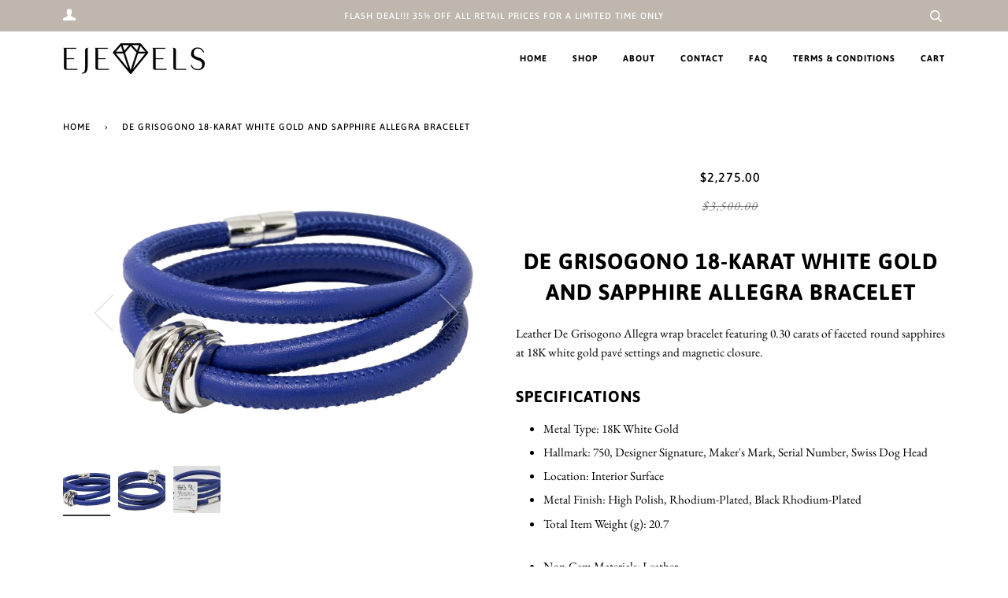

--- FILE ---
content_type: text/html; charset=utf-8
request_url: https://ejewelsrus.com/products/de-grisogono-18-karat-white-gold-and-diamond-allegra-bracelet
body_size: 17531
content:
<!doctype html>
<!--[if lt IE 7]><html class="no-js lt-ie9 lt-ie8 lt-ie7" lang="en"> <![endif]-->
<!--[if IE 7]><html class="no-js lt-ie9 lt-ie8" lang="en"> <![endif]-->
<!--[if IE 8]><html class="no-js lt-ie9" lang="en"> <![endif]-->
<!--[if IE 9 ]><html class="ie9 no-js"> <![endif]-->
<!--[if (gt IE 9)|!(IE)]><!--> <html class="no-js" lang="en"> <!--<![endif]-->
<head>
<!-- Start of Booster Apps Seo-0.1-->
<title>de GRISOGONO 18-karat White Gold and Sapphire Allegra Bracelet | eJewels</title><meta name="description" content="Leather De Grisogono Allegra wrap bracelet featuring 0.30 carats of faceted round sapphires at 18K white gold pavé settings and magnetic closure. SpecificationsMetal Type: 18K White Gold Hallmark: 750, Designer Signature, Maker&#39;s Mark, Seri..." /><script type="application/ld+json">
  {
    "@context": "https://schema.org",
    "@type": "Organization",
    "name": "eJewels",
    "url": "https://ejewelsrus.com",
    "description": "eJewels is a jewelry platform that houses authentic engagement rings, diamond rings, watches and earrings. We pride ourselves on housing authentic products and selling them in the most transparent way possible for our consumer base. ","image": "https://ejewelsrus.com/cdn/shop/t/6/assets/logo.png?v=484",
      "logo": "https://ejewelsrus.com/cdn/shop/t/6/assets/logo.png?v=484","sameAs": ["https://instagram.com/ejewelsnyc"]
  }
</script>

<script type="application/ld+json">
  {
    "@context": "https://schema.org",
    "@type": "WebSite",
    "name": "eJewels",
    "url": "https://ejewelsrus.com",
    "potentialAction": {
      "@type": "SearchAction",
      "query-input": "required name=query",
      "target": "https://ejewelsrus.com/search?q={query}"
    }
  }
</script><script type="application/ld+json">
  {
    "@context": "https://schema.org",
    "@type": "Product",
    "name": "de GRISOGONO 18-karat White Gold and Sapphire Allegra Bracelet",
    "brand": {"@type": "Brand","name": "eJewels"},
    "sku": "",
    "mpn": "",
    "description": "Leather De Grisogono Allegra wrap bracelet featuring 0.30 carats of faceted round sapphires at 18K white gold pavé settings and magnetic closure. \nSpecifications\n\n\nMetal Type: 18K White Gold \n\n\nHallmark: 750, Designer Signature, Maker's Mark, Serial Number, Swiss Dog Head \n\n\nLocation: Interior Surface \n\n\nMetal Finish: High Polish, Rhodium-Plated, Black Rhodium-Plated \n\n\nTotal Item Weight (g): 20.7 \n\n\n\n\nNon-Gem Materials: Leather \n\n\nCollection: Allegra \n\n\nCollateral: Generic Pouch \n\n\nGemstone: Sapphire \n\n\nCarat Total Weight: 0.30 \n\n\n\n\nStone Count: 15 \n\n\nStone Shape: Faceted, Round \n\n\nStone Color: Blue \n\n\nSaturation: Moderately Strong \n\n\nType\/Clarity: Eye Clean \n\n\n\n\nTransparency: Transparent \n\n\nCord Measurements: Length 21”, Width 0.2 \n\n\n\n ",
    "url": "https://ejewelsrus.com/products/de-grisogono-18-karat-white-gold-and-diamond-allegra-bracelet","image": "https://ejewelsrus.com/cdn/shop/products/SuryaJewelry14109_5472x.jpg?v=1620056216","itemCondition": "https://schema.org/NewCondition",
    "offers": [{
          "@type": "Offer","price": "2275.00","priceCurrency": "USD",
          "itemCondition": "https://schema.org/NewCondition",
          "url": "https://ejewelsrus.com/products/de-grisogono-18-karat-white-gold-and-diamond-allegra-bracelet?variant=36151369138337",
          "sku": "",
          "mpn": "",
          "availability" : "https://schema.org/OutOfStock",
          "priceValidUntil": "2026-02-19","gtin14": ""}]}
</script>
<!-- end of Booster Apps SEO -->


  <!-- ======================= Pipeline Theme V4.7.1 ========================= -->
  <meta charset="utf-8">
  <meta http-equiv="X-UA-Compatible" content="IE=edge,chrome=1">

  
    <link rel="shortcut icon" href="//ejewelsrus.com/cdn/shop/files/ejewels-favicon-2_32x32.png?v=1614355690" type="image/png">
  

  <!-- Title and description ================================================ -->
  

  

  <!-- Product meta ========================================================= -->
  <!-- /snippets/social-meta-tags.liquid --><meta property="og:site_name" content="eJewels">
<meta property="og:url" content="https://ejewelsrus.com/products/de-grisogono-18-karat-white-gold-and-diamond-allegra-bracelet">
<meta property="og:title" content="de GRISOGONO 18-karat White Gold and Sapphire Allegra Bracelet">
<meta property="og:type" content="product">
<meta property="og:description" content="Leather De Grisogono Allegra wrap bracelet featuring 0.30 carats of faceted round sapphires at 18K white gold pavé settings and magnetic closure.  Specifications Metal Type: 18K White Gold  Hallmark: 750, Designer Signature, Maker&#39;s Mark, Serial Number, Swiss Dog Head  Location: Interior Surface  Metal Finish: High Pol"><meta property="og:price:amount" content="2,275.00">
  <meta property="og:price:currency" content="USD">
      <meta property="og:image" content="http://ejewelsrus.com/cdn/shop/products/SuryaJewelry14109.jpg?v=1620056216">
      <meta property="og:image:secure_url" content="https://ejewelsrus.com/cdn/shop/products/SuryaJewelry14109.jpg?v=1620056216">
      <meta property="og:image:height" content="3648">
      <meta property="og:image:width" content="5472">
      <meta property="og:image" content="http://ejewelsrus.com/cdn/shop/products/SuryaJewelry14120.jpg?v=1620056216">
      <meta property="og:image:secure_url" content="https://ejewelsrus.com/cdn/shop/products/SuryaJewelry14120.jpg?v=1620056216">
      <meta property="og:image:height" content="3648">
      <meta property="og:image:width" content="5472">
      <meta property="og:image" content="http://ejewelsrus.com/cdn/shop/products/SuryaJewelry14121.jpg?v=1620056217">
      <meta property="og:image:secure_url" content="https://ejewelsrus.com/cdn/shop/products/SuryaJewelry14121.jpg?v=1620056217">
      <meta property="og:image:height" content="3648">
      <meta property="og:image:width" content="5472">


<meta name="twitter:site" content="@#">
<meta name="twitter:card" content="summary_large_image">
<meta name="twitter:title" content="de GRISOGONO 18-karat White Gold and Sapphire Allegra Bracelet">
<meta name="twitter:description" content="Leather De Grisogono Allegra wrap bracelet featuring 0.30 carats of faceted round sapphires at 18K white gold pavé settings and magnetic closure.  Specifications Metal Type: 18K White Gold  Hallmark: 750, Designer Signature, Maker&#39;s Mark, Serial Number, Swiss Dog Head  Location: Interior Surface  Metal Finish: High Pol">


  <!-- Helpers ============================================================== -->
  <link rel="canonical" href="https://ejewelsrus.com/products/de-grisogono-18-karat-white-gold-and-diamond-allegra-bracelet">
  <meta name="viewport" content="width=device-width,initial-scale=1">
  <meta name="theme-color" content="#000000">

  <!-- CSS ================================================================== -->
  <link href="//ejewelsrus.com/cdn/shop/t/6/assets/theme.scss.css?v=79739015217593412771759259804" rel="stylesheet" type="text/css" media="all" />

  <!-- Vendor JS ============================================================ -->
  <script src="//ejewelsrus.com/cdn/shop/t/6/assets/vendor.js?v=23845252701830758331600281446" type="text/javascript"></script>

  <script>
    var theme = {
      routes: {
        product_recommendations_url: '/recommendations/products',
      },
      strings: {
        addToCart: "Add to Cart",
        soldOut: "Sold Out",
        unavailable: "Unavailable",
        join: "Join Now"
      },
      info: {
        name: 'pipeline'
      },
      moneyFormat: "${{amount}}",
      version: '4.7.1'
    }
  </script>

  
  

  <!-- Header hook for plugins ============================================== -->
  <script>window.performance && window.performance.mark && window.performance.mark('shopify.content_for_header.start');</script><meta id="shopify-digital-wallet" name="shopify-digital-wallet" content="/44471156897/digital_wallets/dialog">
<meta name="shopify-checkout-api-token" content="8762c7efe2142f5ee5de27cded1c5259">
<meta id="in-context-paypal-metadata" data-shop-id="44471156897" data-venmo-supported="true" data-environment="production" data-locale="en_US" data-paypal-v4="true" data-currency="USD">
<link rel="alternate" type="application/json+oembed" href="https://ejewelsrus.com/products/de-grisogono-18-karat-white-gold-and-diamond-allegra-bracelet.oembed">
<script async="async" src="/checkouts/internal/preloads.js?locale=en-US"></script>
<script id="shopify-features" type="application/json">{"accessToken":"8762c7efe2142f5ee5de27cded1c5259","betas":["rich-media-storefront-analytics"],"domain":"ejewelsrus.com","predictiveSearch":true,"shopId":44471156897,"locale":"en"}</script>
<script>var Shopify = Shopify || {};
Shopify.shop = "authenticity-guaranteed.myshopify.com";
Shopify.locale = "en";
Shopify.currency = {"active":"USD","rate":"1.0"};
Shopify.country = "US";
Shopify.theme = {"name":"eJewels","id":111901737121,"schema_name":"Pipeline","schema_version":"4.7.1","theme_store_id":null,"role":"main"};
Shopify.theme.handle = "null";
Shopify.theme.style = {"id":null,"handle":null};
Shopify.cdnHost = "ejewelsrus.com/cdn";
Shopify.routes = Shopify.routes || {};
Shopify.routes.root = "/";</script>
<script type="module">!function(o){(o.Shopify=o.Shopify||{}).modules=!0}(window);</script>
<script>!function(o){function n(){var o=[];function n(){o.push(Array.prototype.slice.apply(arguments))}return n.q=o,n}var t=o.Shopify=o.Shopify||{};t.loadFeatures=n(),t.autoloadFeatures=n()}(window);</script>
<script id="shop-js-analytics" type="application/json">{"pageType":"product"}</script>
<script defer="defer" async type="module" src="//ejewelsrus.com/cdn/shopifycloud/shop-js/modules/v2/client.init-shop-cart-sync_BdyHc3Nr.en.esm.js"></script>
<script defer="defer" async type="module" src="//ejewelsrus.com/cdn/shopifycloud/shop-js/modules/v2/chunk.common_Daul8nwZ.esm.js"></script>
<script type="module">
  await import("//ejewelsrus.com/cdn/shopifycloud/shop-js/modules/v2/client.init-shop-cart-sync_BdyHc3Nr.en.esm.js");
await import("//ejewelsrus.com/cdn/shopifycloud/shop-js/modules/v2/chunk.common_Daul8nwZ.esm.js");

  window.Shopify.SignInWithShop?.initShopCartSync?.({"fedCMEnabled":true,"windoidEnabled":true});

</script>
<script>(function() {
  var isLoaded = false;
  function asyncLoad() {
    if (isLoaded) return;
    isLoaded = true;
    var urls = ["https:\/\/tabs.stationmade.com\/registered-scripts\/tabs-by-station.js?shop=authenticity-guaranteed.myshopify.com","https:\/\/tabs.tkdigital.dev\/scripts\/ne_smart_tabs_1172c2203519242ed4a9f68deea0bf4f.js?shop=authenticity-guaranteed.myshopify.com","https:\/\/services.nofraud.com\/js\/device.js?shop=authenticity-guaranteed.myshopify.com","https:\/\/store.jewelry.systems\/js\/app.js?shop=authenticity-guaranteed.myshopify.com"];
    for (var i = 0; i < urls.length; i++) {
      var s = document.createElement('script');
      s.type = 'text/javascript';
      s.async = true;
      s.src = urls[i];
      var x = document.getElementsByTagName('script')[0];
      x.parentNode.insertBefore(s, x);
    }
  };
  if(window.attachEvent) {
    window.attachEvent('onload', asyncLoad);
  } else {
    window.addEventListener('load', asyncLoad, false);
  }
})();</script>
<script id="__st">var __st={"a":44471156897,"offset":-18000,"reqid":"a8e8f778-9654-4ecb-80ee-511e73bbfa60-1768970746","pageurl":"ejewelsrus.com\/products\/de-grisogono-18-karat-white-gold-and-diamond-allegra-bracelet","u":"580d504c36b6","p":"product","rtyp":"product","rid":5664090882209};</script>
<script>window.ShopifyPaypalV4VisibilityTracking = true;</script>
<script id="captcha-bootstrap">!function(){'use strict';const t='contact',e='account',n='new_comment',o=[[t,t],['blogs',n],['comments',n],[t,'customer']],c=[[e,'customer_login'],[e,'guest_login'],[e,'recover_customer_password'],[e,'create_customer']],r=t=>t.map((([t,e])=>`form[action*='/${t}']:not([data-nocaptcha='true']) input[name='form_type'][value='${e}']`)).join(','),a=t=>()=>t?[...document.querySelectorAll(t)].map((t=>t.form)):[];function s(){const t=[...o],e=r(t);return a(e)}const i='password',u='form_key',d=['recaptcha-v3-token','g-recaptcha-response','h-captcha-response',i],f=()=>{try{return window.sessionStorage}catch{return}},m='__shopify_v',_=t=>t.elements[u];function p(t,e,n=!1){try{const o=window.sessionStorage,c=JSON.parse(o.getItem(e)),{data:r}=function(t){const{data:e,action:n}=t;return t[m]||n?{data:e,action:n}:{data:t,action:n}}(c);for(const[e,n]of Object.entries(r))t.elements[e]&&(t.elements[e].value=n);n&&o.removeItem(e)}catch(o){console.error('form repopulation failed',{error:o})}}const l='form_type',E='cptcha';function T(t){t.dataset[E]=!0}const w=window,h=w.document,L='Shopify',v='ce_forms',y='captcha';let A=!1;((t,e)=>{const n=(g='f06e6c50-85a8-45c8-87d0-21a2b65856fe',I='https://cdn.shopify.com/shopifycloud/storefront-forms-hcaptcha/ce_storefront_forms_captcha_hcaptcha.v1.5.2.iife.js',D={infoText:'Protected by hCaptcha',privacyText:'Privacy',termsText:'Terms'},(t,e,n)=>{const o=w[L][v],c=o.bindForm;if(c)return c(t,g,e,D).then(n);var r;o.q.push([[t,g,e,D],n]),r=I,A||(h.body.append(Object.assign(h.createElement('script'),{id:'captcha-provider',async:!0,src:r})),A=!0)});var g,I,D;w[L]=w[L]||{},w[L][v]=w[L][v]||{},w[L][v].q=[],w[L][y]=w[L][y]||{},w[L][y].protect=function(t,e){n(t,void 0,e),T(t)},Object.freeze(w[L][y]),function(t,e,n,w,h,L){const[v,y,A,g]=function(t,e,n){const i=e?o:[],u=t?c:[],d=[...i,...u],f=r(d),m=r(i),_=r(d.filter((([t,e])=>n.includes(e))));return[a(f),a(m),a(_),s()]}(w,h,L),I=t=>{const e=t.target;return e instanceof HTMLFormElement?e:e&&e.form},D=t=>v().includes(t);t.addEventListener('submit',(t=>{const e=I(t);if(!e)return;const n=D(e)&&!e.dataset.hcaptchaBound&&!e.dataset.recaptchaBound,o=_(e),c=g().includes(e)&&(!o||!o.value);(n||c)&&t.preventDefault(),c&&!n&&(function(t){try{if(!f())return;!function(t){const e=f();if(!e)return;const n=_(t);if(!n)return;const o=n.value;o&&e.removeItem(o)}(t);const e=Array.from(Array(32),(()=>Math.random().toString(36)[2])).join('');!function(t,e){_(t)||t.append(Object.assign(document.createElement('input'),{type:'hidden',name:u})),t.elements[u].value=e}(t,e),function(t,e){const n=f();if(!n)return;const o=[...t.querySelectorAll(`input[type='${i}']`)].map((({name:t})=>t)),c=[...d,...o],r={};for(const[a,s]of new FormData(t).entries())c.includes(a)||(r[a]=s);n.setItem(e,JSON.stringify({[m]:1,action:t.action,data:r}))}(t,e)}catch(e){console.error('failed to persist form',e)}}(e),e.submit())}));const S=(t,e)=>{t&&!t.dataset[E]&&(n(t,e.some((e=>e===t))),T(t))};for(const o of['focusin','change'])t.addEventListener(o,(t=>{const e=I(t);D(e)&&S(e,y())}));const B=e.get('form_key'),M=e.get(l),P=B&&M;t.addEventListener('DOMContentLoaded',(()=>{const t=y();if(P)for(const e of t)e.elements[l].value===M&&p(e,B);[...new Set([...A(),...v().filter((t=>'true'===t.dataset.shopifyCaptcha))])].forEach((e=>S(e,t)))}))}(h,new URLSearchParams(w.location.search),n,t,e,['guest_login'])})(!0,!0)}();</script>
<script integrity="sha256-4kQ18oKyAcykRKYeNunJcIwy7WH5gtpwJnB7kiuLZ1E=" data-source-attribution="shopify.loadfeatures" defer="defer" src="//ejewelsrus.com/cdn/shopifycloud/storefront/assets/storefront/load_feature-a0a9edcb.js" crossorigin="anonymous"></script>
<script data-source-attribution="shopify.dynamic_checkout.dynamic.init">var Shopify=Shopify||{};Shopify.PaymentButton=Shopify.PaymentButton||{isStorefrontPortableWallets:!0,init:function(){window.Shopify.PaymentButton.init=function(){};var t=document.createElement("script");t.src="https://ejewelsrus.com/cdn/shopifycloud/portable-wallets/latest/portable-wallets.en.js",t.type="module",document.head.appendChild(t)}};
</script>
<script data-source-attribution="shopify.dynamic_checkout.buyer_consent">
  function portableWalletsHideBuyerConsent(e){var t=document.getElementById("shopify-buyer-consent"),n=document.getElementById("shopify-subscription-policy-button");t&&n&&(t.classList.add("hidden"),t.setAttribute("aria-hidden","true"),n.removeEventListener("click",e))}function portableWalletsShowBuyerConsent(e){var t=document.getElementById("shopify-buyer-consent"),n=document.getElementById("shopify-subscription-policy-button");t&&n&&(t.classList.remove("hidden"),t.removeAttribute("aria-hidden"),n.addEventListener("click",e))}window.Shopify?.PaymentButton&&(window.Shopify.PaymentButton.hideBuyerConsent=portableWalletsHideBuyerConsent,window.Shopify.PaymentButton.showBuyerConsent=portableWalletsShowBuyerConsent);
</script>
<script>
  function portableWalletsCleanup(e){e&&e.src&&console.error("Failed to load portable wallets script "+e.src);var t=document.querySelectorAll("shopify-accelerated-checkout .shopify-payment-button__skeleton, shopify-accelerated-checkout-cart .wallet-cart-button__skeleton"),e=document.getElementById("shopify-buyer-consent");for(let e=0;e<t.length;e++)t[e].remove();e&&e.remove()}function portableWalletsNotLoadedAsModule(e){e instanceof ErrorEvent&&"string"==typeof e.message&&e.message.includes("import.meta")&&"string"==typeof e.filename&&e.filename.includes("portable-wallets")&&(window.removeEventListener("error",portableWalletsNotLoadedAsModule),window.Shopify.PaymentButton.failedToLoad=e,"loading"===document.readyState?document.addEventListener("DOMContentLoaded",window.Shopify.PaymentButton.init):window.Shopify.PaymentButton.init())}window.addEventListener("error",portableWalletsNotLoadedAsModule);
</script>

<script type="module" src="https://ejewelsrus.com/cdn/shopifycloud/portable-wallets/latest/portable-wallets.en.js" onError="portableWalletsCleanup(this)" crossorigin="anonymous"></script>
<script nomodule>
  document.addEventListener("DOMContentLoaded", portableWalletsCleanup);
</script>

<link id="shopify-accelerated-checkout-styles" rel="stylesheet" media="screen" href="https://ejewelsrus.com/cdn/shopifycloud/portable-wallets/latest/accelerated-checkout-backwards-compat.css" crossorigin="anonymous">
<style id="shopify-accelerated-checkout-cart">
        #shopify-buyer-consent {
  margin-top: 1em;
  display: inline-block;
  width: 100%;
}

#shopify-buyer-consent.hidden {
  display: none;
}

#shopify-subscription-policy-button {
  background: none;
  border: none;
  padding: 0;
  text-decoration: underline;
  font-size: inherit;
  cursor: pointer;
}

#shopify-subscription-policy-button::before {
  box-shadow: none;
}

      </style>

<script>window.performance && window.performance.mark && window.performance.mark('shopify.content_for_header.end');</script>
  
  <script src="https://www.dwin1.com/19038.js" type="text/javascript" defer="defer"></script>
  
<link href="https://monorail-edge.shopifysvc.com" rel="dns-prefetch">
<script>(function(){if ("sendBeacon" in navigator && "performance" in window) {try {var session_token_from_headers = performance.getEntriesByType('navigation')[0].serverTiming.find(x => x.name == '_s').description;} catch {var session_token_from_headers = undefined;}var session_cookie_matches = document.cookie.match(/_shopify_s=([^;]*)/);var session_token_from_cookie = session_cookie_matches && session_cookie_matches.length === 2 ? session_cookie_matches[1] : "";var session_token = session_token_from_headers || session_token_from_cookie || "";function handle_abandonment_event(e) {var entries = performance.getEntries().filter(function(entry) {return /monorail-edge.shopifysvc.com/.test(entry.name);});if (!window.abandonment_tracked && entries.length === 0) {window.abandonment_tracked = true;var currentMs = Date.now();var navigation_start = performance.timing.navigationStart;var payload = {shop_id: 44471156897,url: window.location.href,navigation_start,duration: currentMs - navigation_start,session_token,page_type: "product"};window.navigator.sendBeacon("https://monorail-edge.shopifysvc.com/v1/produce", JSON.stringify({schema_id: "online_store_buyer_site_abandonment/1.1",payload: payload,metadata: {event_created_at_ms: currentMs,event_sent_at_ms: currentMs}}));}}window.addEventListener('pagehide', handle_abandonment_event);}}());</script>
<script id="web-pixels-manager-setup">(function e(e,d,r,n,o){if(void 0===o&&(o={}),!Boolean(null===(a=null===(i=window.Shopify)||void 0===i?void 0:i.analytics)||void 0===a?void 0:a.replayQueue)){var i,a;window.Shopify=window.Shopify||{};var t=window.Shopify;t.analytics=t.analytics||{};var s=t.analytics;s.replayQueue=[],s.publish=function(e,d,r){return s.replayQueue.push([e,d,r]),!0};try{self.performance.mark("wpm:start")}catch(e){}var l=function(){var e={modern:/Edge?\/(1{2}[4-9]|1[2-9]\d|[2-9]\d{2}|\d{4,})\.\d+(\.\d+|)|Firefox\/(1{2}[4-9]|1[2-9]\d|[2-9]\d{2}|\d{4,})\.\d+(\.\d+|)|Chrom(ium|e)\/(9{2}|\d{3,})\.\d+(\.\d+|)|(Maci|X1{2}).+ Version\/(15\.\d+|(1[6-9]|[2-9]\d|\d{3,})\.\d+)([,.]\d+|)( \(\w+\)|)( Mobile\/\w+|) Safari\/|Chrome.+OPR\/(9{2}|\d{3,})\.\d+\.\d+|(CPU[ +]OS|iPhone[ +]OS|CPU[ +]iPhone|CPU IPhone OS|CPU iPad OS)[ +]+(15[._]\d+|(1[6-9]|[2-9]\d|\d{3,})[._]\d+)([._]\d+|)|Android:?[ /-](13[3-9]|1[4-9]\d|[2-9]\d{2}|\d{4,})(\.\d+|)(\.\d+|)|Android.+Firefox\/(13[5-9]|1[4-9]\d|[2-9]\d{2}|\d{4,})\.\d+(\.\d+|)|Android.+Chrom(ium|e)\/(13[3-9]|1[4-9]\d|[2-9]\d{2}|\d{4,})\.\d+(\.\d+|)|SamsungBrowser\/([2-9]\d|\d{3,})\.\d+/,legacy:/Edge?\/(1[6-9]|[2-9]\d|\d{3,})\.\d+(\.\d+|)|Firefox\/(5[4-9]|[6-9]\d|\d{3,})\.\d+(\.\d+|)|Chrom(ium|e)\/(5[1-9]|[6-9]\d|\d{3,})\.\d+(\.\d+|)([\d.]+$|.*Safari\/(?![\d.]+ Edge\/[\d.]+$))|(Maci|X1{2}).+ Version\/(10\.\d+|(1[1-9]|[2-9]\d|\d{3,})\.\d+)([,.]\d+|)( \(\w+\)|)( Mobile\/\w+|) Safari\/|Chrome.+OPR\/(3[89]|[4-9]\d|\d{3,})\.\d+\.\d+|(CPU[ +]OS|iPhone[ +]OS|CPU[ +]iPhone|CPU IPhone OS|CPU iPad OS)[ +]+(10[._]\d+|(1[1-9]|[2-9]\d|\d{3,})[._]\d+)([._]\d+|)|Android:?[ /-](13[3-9]|1[4-9]\d|[2-9]\d{2}|\d{4,})(\.\d+|)(\.\d+|)|Mobile Safari.+OPR\/([89]\d|\d{3,})\.\d+\.\d+|Android.+Firefox\/(13[5-9]|1[4-9]\d|[2-9]\d{2}|\d{4,})\.\d+(\.\d+|)|Android.+Chrom(ium|e)\/(13[3-9]|1[4-9]\d|[2-9]\d{2}|\d{4,})\.\d+(\.\d+|)|Android.+(UC? ?Browser|UCWEB|U3)[ /]?(15\.([5-9]|\d{2,})|(1[6-9]|[2-9]\d|\d{3,})\.\d+)\.\d+|SamsungBrowser\/(5\.\d+|([6-9]|\d{2,})\.\d+)|Android.+MQ{2}Browser\/(14(\.(9|\d{2,})|)|(1[5-9]|[2-9]\d|\d{3,})(\.\d+|))(\.\d+|)|K[Aa][Ii]OS\/(3\.\d+|([4-9]|\d{2,})\.\d+)(\.\d+|)/},d=e.modern,r=e.legacy,n=navigator.userAgent;return n.match(d)?"modern":n.match(r)?"legacy":"unknown"}(),u="modern"===l?"modern":"legacy",c=(null!=n?n:{modern:"",legacy:""})[u],f=function(e){return[e.baseUrl,"/wpm","/b",e.hashVersion,"modern"===e.buildTarget?"m":"l",".js"].join("")}({baseUrl:d,hashVersion:r,buildTarget:u}),m=function(e){var d=e.version,r=e.bundleTarget,n=e.surface,o=e.pageUrl,i=e.monorailEndpoint;return{emit:function(e){var a=e.status,t=e.errorMsg,s=(new Date).getTime(),l=JSON.stringify({metadata:{event_sent_at_ms:s},events:[{schema_id:"web_pixels_manager_load/3.1",payload:{version:d,bundle_target:r,page_url:o,status:a,surface:n,error_msg:t},metadata:{event_created_at_ms:s}}]});if(!i)return console&&console.warn&&console.warn("[Web Pixels Manager] No Monorail endpoint provided, skipping logging."),!1;try{return self.navigator.sendBeacon.bind(self.navigator)(i,l)}catch(e){}var u=new XMLHttpRequest;try{return u.open("POST",i,!0),u.setRequestHeader("Content-Type","text/plain"),u.send(l),!0}catch(e){return console&&console.warn&&console.warn("[Web Pixels Manager] Got an unhandled error while logging to Monorail."),!1}}}}({version:r,bundleTarget:l,surface:e.surface,pageUrl:self.location.href,monorailEndpoint:e.monorailEndpoint});try{o.browserTarget=l,function(e){var d=e.src,r=e.async,n=void 0===r||r,o=e.onload,i=e.onerror,a=e.sri,t=e.scriptDataAttributes,s=void 0===t?{}:t,l=document.createElement("script"),u=document.querySelector("head"),c=document.querySelector("body");if(l.async=n,l.src=d,a&&(l.integrity=a,l.crossOrigin="anonymous"),s)for(var f in s)if(Object.prototype.hasOwnProperty.call(s,f))try{l.dataset[f]=s[f]}catch(e){}if(o&&l.addEventListener("load",o),i&&l.addEventListener("error",i),u)u.appendChild(l);else{if(!c)throw new Error("Did not find a head or body element to append the script");c.appendChild(l)}}({src:f,async:!0,onload:function(){if(!function(){var e,d;return Boolean(null===(d=null===(e=window.Shopify)||void 0===e?void 0:e.analytics)||void 0===d?void 0:d.initialized)}()){var d=window.webPixelsManager.init(e)||void 0;if(d){var r=window.Shopify.analytics;r.replayQueue.forEach((function(e){var r=e[0],n=e[1],o=e[2];d.publishCustomEvent(r,n,o)})),r.replayQueue=[],r.publish=d.publishCustomEvent,r.visitor=d.visitor,r.initialized=!0}}},onerror:function(){return m.emit({status:"failed",errorMsg:"".concat(f," has failed to load")})},sri:function(e){var d=/^sha384-[A-Za-z0-9+/=]+$/;return"string"==typeof e&&d.test(e)}(c)?c:"",scriptDataAttributes:o}),m.emit({status:"loading"})}catch(e){m.emit({status:"failed",errorMsg:(null==e?void 0:e.message)||"Unknown error"})}}})({shopId: 44471156897,storefrontBaseUrl: "https://ejewelsrus.com",extensionsBaseUrl: "https://extensions.shopifycdn.com/cdn/shopifycloud/web-pixels-manager",monorailEndpoint: "https://monorail-edge.shopifysvc.com/unstable/produce_batch",surface: "storefront-renderer",enabledBetaFlags: ["2dca8a86"],webPixelsConfigList: [{"id":"203456765","configuration":"{\"pixel_id\":\"3581710348515456\",\"pixel_type\":\"facebook_pixel\",\"metaapp_system_user_token\":\"-\"}","eventPayloadVersion":"v1","runtimeContext":"OPEN","scriptVersion":"ca16bc87fe92b6042fbaa3acc2fbdaa6","type":"APP","apiClientId":2329312,"privacyPurposes":["ANALYTICS","MARKETING","SALE_OF_DATA"],"dataSharingAdjustments":{"protectedCustomerApprovalScopes":["read_customer_address","read_customer_email","read_customer_name","read_customer_personal_data","read_customer_phone"]}},{"id":"81559805","eventPayloadVersion":"v1","runtimeContext":"LAX","scriptVersion":"1","type":"CUSTOM","privacyPurposes":["ANALYTICS"],"name":"Google Analytics tag (migrated)"},{"id":"shopify-app-pixel","configuration":"{}","eventPayloadVersion":"v1","runtimeContext":"STRICT","scriptVersion":"0450","apiClientId":"shopify-pixel","type":"APP","privacyPurposes":["ANALYTICS","MARKETING"]},{"id":"shopify-custom-pixel","eventPayloadVersion":"v1","runtimeContext":"LAX","scriptVersion":"0450","apiClientId":"shopify-pixel","type":"CUSTOM","privacyPurposes":["ANALYTICS","MARKETING"]}],isMerchantRequest: false,initData: {"shop":{"name":"eJewels","paymentSettings":{"currencyCode":"USD"},"myshopifyDomain":"authenticity-guaranteed.myshopify.com","countryCode":"US","storefrontUrl":"https:\/\/ejewelsrus.com"},"customer":null,"cart":null,"checkout":null,"productVariants":[{"price":{"amount":2275.0,"currencyCode":"USD"},"product":{"title":"de GRISOGONO 18-karat White Gold and Sapphire Allegra Bracelet","vendor":"eJewels","id":"5664090882209","untranslatedTitle":"de GRISOGONO 18-karat White Gold and Sapphire Allegra Bracelet","url":"\/products\/de-grisogono-18-karat-white-gold-and-diamond-allegra-bracelet","type":"Bracelets"},"id":"36151369138337","image":{"src":"\/\/ejewelsrus.com\/cdn\/shop\/products\/SuryaJewelry14109.jpg?v=1620056216"},"sku":"","title":"Default Title","untranslatedTitle":"Default Title"}],"purchasingCompany":null},},"https://ejewelsrus.com/cdn","fcfee988w5aeb613cpc8e4bc33m6693e112",{"modern":"","legacy":""},{"shopId":"44471156897","storefrontBaseUrl":"https:\/\/ejewelsrus.com","extensionBaseUrl":"https:\/\/extensions.shopifycdn.com\/cdn\/shopifycloud\/web-pixels-manager","surface":"storefront-renderer","enabledBetaFlags":"[\"2dca8a86\"]","isMerchantRequest":"false","hashVersion":"fcfee988w5aeb613cpc8e4bc33m6693e112","publish":"custom","events":"[[\"page_viewed\",{}],[\"product_viewed\",{\"productVariant\":{\"price\":{\"amount\":2275.0,\"currencyCode\":\"USD\"},\"product\":{\"title\":\"de GRISOGONO 18-karat White Gold and Sapphire Allegra Bracelet\",\"vendor\":\"eJewels\",\"id\":\"5664090882209\",\"untranslatedTitle\":\"de GRISOGONO 18-karat White Gold and Sapphire Allegra Bracelet\",\"url\":\"\/products\/de-grisogono-18-karat-white-gold-and-diamond-allegra-bracelet\",\"type\":\"Bracelets\"},\"id\":\"36151369138337\",\"image\":{\"src\":\"\/\/ejewelsrus.com\/cdn\/shop\/products\/SuryaJewelry14109.jpg?v=1620056216\"},\"sku\":\"\",\"title\":\"Default Title\",\"untranslatedTitle\":\"Default Title\"}}]]"});</script><script>
  window.ShopifyAnalytics = window.ShopifyAnalytics || {};
  window.ShopifyAnalytics.meta = window.ShopifyAnalytics.meta || {};
  window.ShopifyAnalytics.meta.currency = 'USD';
  var meta = {"product":{"id":5664090882209,"gid":"gid:\/\/shopify\/Product\/5664090882209","vendor":"eJewels","type":"Bracelets","handle":"de-grisogono-18-karat-white-gold-and-diamond-allegra-bracelet","variants":[{"id":36151369138337,"price":227500,"name":"de GRISOGONO 18-karat White Gold and Sapphire Allegra Bracelet","public_title":null,"sku":""}],"remote":false},"page":{"pageType":"product","resourceType":"product","resourceId":5664090882209,"requestId":"a8e8f778-9654-4ecb-80ee-511e73bbfa60-1768970746"}};
  for (var attr in meta) {
    window.ShopifyAnalytics.meta[attr] = meta[attr];
  }
</script>
<script class="analytics">
  (function () {
    var customDocumentWrite = function(content) {
      var jquery = null;

      if (window.jQuery) {
        jquery = window.jQuery;
      } else if (window.Checkout && window.Checkout.$) {
        jquery = window.Checkout.$;
      }

      if (jquery) {
        jquery('body').append(content);
      }
    };

    var hasLoggedConversion = function(token) {
      if (token) {
        return document.cookie.indexOf('loggedConversion=' + token) !== -1;
      }
      return false;
    }

    var setCookieIfConversion = function(token) {
      if (token) {
        var twoMonthsFromNow = new Date(Date.now());
        twoMonthsFromNow.setMonth(twoMonthsFromNow.getMonth() + 2);

        document.cookie = 'loggedConversion=' + token + '; expires=' + twoMonthsFromNow;
      }
    }

    var trekkie = window.ShopifyAnalytics.lib = window.trekkie = window.trekkie || [];
    if (trekkie.integrations) {
      return;
    }
    trekkie.methods = [
      'identify',
      'page',
      'ready',
      'track',
      'trackForm',
      'trackLink'
    ];
    trekkie.factory = function(method) {
      return function() {
        var args = Array.prototype.slice.call(arguments);
        args.unshift(method);
        trekkie.push(args);
        return trekkie;
      };
    };
    for (var i = 0; i < trekkie.methods.length; i++) {
      var key = trekkie.methods[i];
      trekkie[key] = trekkie.factory(key);
    }
    trekkie.load = function(config) {
      trekkie.config = config || {};
      trekkie.config.initialDocumentCookie = document.cookie;
      var first = document.getElementsByTagName('script')[0];
      var script = document.createElement('script');
      script.type = 'text/javascript';
      script.onerror = function(e) {
        var scriptFallback = document.createElement('script');
        scriptFallback.type = 'text/javascript';
        scriptFallback.onerror = function(error) {
                var Monorail = {
      produce: function produce(monorailDomain, schemaId, payload) {
        var currentMs = new Date().getTime();
        var event = {
          schema_id: schemaId,
          payload: payload,
          metadata: {
            event_created_at_ms: currentMs,
            event_sent_at_ms: currentMs
          }
        };
        return Monorail.sendRequest("https://" + monorailDomain + "/v1/produce", JSON.stringify(event));
      },
      sendRequest: function sendRequest(endpointUrl, payload) {
        // Try the sendBeacon API
        if (window && window.navigator && typeof window.navigator.sendBeacon === 'function' && typeof window.Blob === 'function' && !Monorail.isIos12()) {
          var blobData = new window.Blob([payload], {
            type: 'text/plain'
          });

          if (window.navigator.sendBeacon(endpointUrl, blobData)) {
            return true;
          } // sendBeacon was not successful

        } // XHR beacon

        var xhr = new XMLHttpRequest();

        try {
          xhr.open('POST', endpointUrl);
          xhr.setRequestHeader('Content-Type', 'text/plain');
          xhr.send(payload);
        } catch (e) {
          console.log(e);
        }

        return false;
      },
      isIos12: function isIos12() {
        return window.navigator.userAgent.lastIndexOf('iPhone; CPU iPhone OS 12_') !== -1 || window.navigator.userAgent.lastIndexOf('iPad; CPU OS 12_') !== -1;
      }
    };
    Monorail.produce('monorail-edge.shopifysvc.com',
      'trekkie_storefront_load_errors/1.1',
      {shop_id: 44471156897,
      theme_id: 111901737121,
      app_name: "storefront",
      context_url: window.location.href,
      source_url: "//ejewelsrus.com/cdn/s/trekkie.storefront.cd680fe47e6c39ca5d5df5f0a32d569bc48c0f27.min.js"});

        };
        scriptFallback.async = true;
        scriptFallback.src = '//ejewelsrus.com/cdn/s/trekkie.storefront.cd680fe47e6c39ca5d5df5f0a32d569bc48c0f27.min.js';
        first.parentNode.insertBefore(scriptFallback, first);
      };
      script.async = true;
      script.src = '//ejewelsrus.com/cdn/s/trekkie.storefront.cd680fe47e6c39ca5d5df5f0a32d569bc48c0f27.min.js';
      first.parentNode.insertBefore(script, first);
    };
    trekkie.load(
      {"Trekkie":{"appName":"storefront","development":false,"defaultAttributes":{"shopId":44471156897,"isMerchantRequest":null,"themeId":111901737121,"themeCityHash":"9271241297155917471","contentLanguage":"en","currency":"USD","eventMetadataId":"1d088624-a767-407b-97e9-126ec7ca33b6"},"isServerSideCookieWritingEnabled":true,"monorailRegion":"shop_domain","enabledBetaFlags":["65f19447"]},"Session Attribution":{},"S2S":{"facebookCapiEnabled":true,"source":"trekkie-storefront-renderer","apiClientId":580111}}
    );

    var loaded = false;
    trekkie.ready(function() {
      if (loaded) return;
      loaded = true;

      window.ShopifyAnalytics.lib = window.trekkie;

      var originalDocumentWrite = document.write;
      document.write = customDocumentWrite;
      try { window.ShopifyAnalytics.merchantGoogleAnalytics.call(this); } catch(error) {};
      document.write = originalDocumentWrite;

      window.ShopifyAnalytics.lib.page(null,{"pageType":"product","resourceType":"product","resourceId":5664090882209,"requestId":"a8e8f778-9654-4ecb-80ee-511e73bbfa60-1768970746","shopifyEmitted":true});

      var match = window.location.pathname.match(/checkouts\/(.+)\/(thank_you|post_purchase)/)
      var token = match? match[1]: undefined;
      if (!hasLoggedConversion(token)) {
        setCookieIfConversion(token);
        window.ShopifyAnalytics.lib.track("Viewed Product",{"currency":"USD","variantId":36151369138337,"productId":5664090882209,"productGid":"gid:\/\/shopify\/Product\/5664090882209","name":"de GRISOGONO 18-karat White Gold and Sapphire Allegra Bracelet","price":"2275.00","sku":"","brand":"eJewels","variant":null,"category":"Bracelets","nonInteraction":true,"remote":false},undefined,undefined,{"shopifyEmitted":true});
      window.ShopifyAnalytics.lib.track("monorail:\/\/trekkie_storefront_viewed_product\/1.1",{"currency":"USD","variantId":36151369138337,"productId":5664090882209,"productGid":"gid:\/\/shopify\/Product\/5664090882209","name":"de GRISOGONO 18-karat White Gold and Sapphire Allegra Bracelet","price":"2275.00","sku":"","brand":"eJewels","variant":null,"category":"Bracelets","nonInteraction":true,"remote":false,"referer":"https:\/\/ejewelsrus.com\/products\/de-grisogono-18-karat-white-gold-and-diamond-allegra-bracelet"});
      }
    });


        var eventsListenerScript = document.createElement('script');
        eventsListenerScript.async = true;
        eventsListenerScript.src = "//ejewelsrus.com/cdn/shopifycloud/storefront/assets/shop_events_listener-3da45d37.js";
        document.getElementsByTagName('head')[0].appendChild(eventsListenerScript);

})();</script>
  <script>
  if (!window.ga || (window.ga && typeof window.ga !== 'function')) {
    window.ga = function ga() {
      (window.ga.q = window.ga.q || []).push(arguments);
      if (window.Shopify && window.Shopify.analytics && typeof window.Shopify.analytics.publish === 'function') {
        window.Shopify.analytics.publish("ga_stub_called", {}, {sendTo: "google_osp_migration"});
      }
      console.error("Shopify's Google Analytics stub called with:", Array.from(arguments), "\nSee https://help.shopify.com/manual/promoting-marketing/pixels/pixel-migration#google for more information.");
    };
    if (window.Shopify && window.Shopify.analytics && typeof window.Shopify.analytics.publish === 'function') {
      window.Shopify.analytics.publish("ga_stub_initialized", {}, {sendTo: "google_osp_migration"});
    }
  }
</script>
<script
  defer
  src="https://ejewelsrus.com/cdn/shopifycloud/perf-kit/shopify-perf-kit-3.0.4.min.js"
  data-application="storefront-renderer"
  data-shop-id="44471156897"
  data-render-region="gcp-us-central1"
  data-page-type="product"
  data-theme-instance-id="111901737121"
  data-theme-name="Pipeline"
  data-theme-version="4.7.1"
  data-monorail-region="shop_domain"
  data-resource-timing-sampling-rate="10"
  data-shs="true"
  data-shs-beacon="true"
  data-shs-export-with-fetch="true"
  data-shs-logs-sample-rate="1"
  data-shs-beacon-endpoint="https://ejewelsrus.com/api/collect"
></script>
</head>

<body id="de-grisogono-18-karat-white-gold-and-sapphire-allegra-bracelet" class="template-product" data-animations="true">

  <a class="in-page-link visually-hidden skip-link" href="#MainContent">Skip to content</a>

  <div id="shopify-section-header" class="shopify-section">
<style>
  .header--transparent:not(.header--sticky):not(.header--stuck) .nav--desktop .main-menu>li>a{
    color: #ffffff;
  }
  .header--transparent:not(.header--sticky):not(.header--stuck) .icon{
    fill:  #ffffff;
  }
  .header--transparent:not(.header--sticky):not(.header--stuck) .header-cart__bubble{
    background-color: rgba(255, 255, 255, 0.5);
  }
</style>


<div class="header__wrapper"
  data-header-transparent="false"
  data-header-sticky="sticky"
  data-section-id="header"
  data-section-type="header">

  
  <div class="info-bar showMobile">
    <div class="wrapper text-center">

      
        <div class="header-account-link">
          <a href="/account">
            <img src="//ejewelsrus.com/cdn/shop/t/6/assets/account.svg?v=152161910560963363051600313357" alt="My Account">
          </a>
        </div>
      

      
      <div class="header-message uppercase header-message--crowded">
        
          Flash Deal!!! 35% off all retail prices for a limited time only
        
      </div>
      

      
        <div class="header-search__wrapper">
          <div class="header-search">
            <form action="/search" method="get" class="input-group search" role="search">
              
              <input class="search-bar" type="search" name="q" title="Search">
              <button type="submit" class="btn search-btn" aria-label="Search"></button>
            </form>
          </div>
        </div>
      

    </div>
  </div>
  

  <header class="site-header " role="banner">
    <div class="wrapper">
      <div class="nav--desktop">
        <div class="mobile-wrapper">
  <div class="header-cart__wrapper">
    <a href="/cart" class="CartToggle header-cart">
      <svg aria-hidden="true" focusable="false" role="presentation" class="icon icon-cart" viewBox="0 0 25 25"><path d="M5.058 23a2 2 0 104.001-.001A2 2 0 005.058 23zm12.079 0c0 1.104.896 2 2 2s1.942-.896 1.942-2-.838-2-1.942-2-2 .896-2 2zM0 1a1 1 0 001 1h1.078l.894 3.341L5.058 13c0 .072.034.134.042.204l-1.018 4.58A.997.997 0 005.058 19h16.71a1 1 0 000-2H6.306l.458-2.061c.1.017.19.061.294.061h12.31c1.104 0 1.712-.218 2.244-1.5l3.248-6.964C25.423 4.75 24.186 4 23.079 4H5.058c-.157 0-.292.054-.438.088L3.844.772A1 1 0 002.87 0H1a1 1 0 00-1 1zm5.098 5H22.93l-3.192 6.798c-.038.086-.07.147-.094.19-.067.006-.113.012-.277.012H7.058v-.198l-.038-.195L5.098 6z"/></svg>
      <span class="visually-hidden">Cart</span>
    </a>
    <span class="header-cart__bubble cartCount hidden-count"></span>
  </div>
  <div class="logo-wrapper logo-wrapper--image">
    
      <div class="h4 header-logo">
    
        <a href="/">
          
            
            <img src="//ejewelsrus.com/cdn/shop/files/ejewels-logo-2_180x.png?v=1614355690"
                 class="logo--color"
                 srcset="//ejewelsrus.com/cdn/shop/files/ejewels-logo-2_180x.png?v=1614355690 1x, //ejewelsrus.com/cdn/shop/files/ejewels-logo-2_180x@2x.png?v=1614355690 2x"
                 alt="eJewels">
          
          
        </a>
    
      </div>
    
  </div>
  <a href class="menuToggle header-hamburger" aria-label="Menu" >
    <svg aria-hidden="true" focusable="false" role="presentation" class="icon icon-nav" viewBox="0 0 25 25"><path d="M0 4.062h25v2H0zM0 11.062h25v2H0zM0 18.062h25v2H0z"/></svg>
  </a>
</div>
<nav class="header-menu nav-wrapper">
  <ul class="main-menu accessibleNav" aria-label="primary">
    
    
      <li class="child ">
  <a href="/" class="nav-link">Home</a>
  
</li>

    
      <li class="child ">
  <a href="/collections/all-products" class="nav-link">Shop</a>
  
</li>

    
      <li class="child ">
  <a href="/pages/about" class="nav-link">About</a>
  
</li>

    
      <li class="child ">
  <a href="/pages/contact" class="nav-link">Contact</a>
  
</li>

    
      <li class="child ">
  <a href="/pages/frequently-asked-questions" class="nav-link">FAQ</a>
  
</li>

    
      <li class="child ">
  <a href="/pages/terms-conditions" class="nav-link">Terms &amp; Conditions</a>
  
</li>

    
    <li class="cart-text-link">
      <a href="/cart" class="CartToggle">
        Cart
        <span class="cartCost  hidden-count ">(<span class="money">$0.00</span>)</span>
      </a>
    </li>
  </ul>
</nav>

      </div>
      <div class="nav--mobile">
        <div class="mobile-wrapper">
  <div class="header-cart__wrapper">
    <a href="/cart" class="CartToggle header-cart">
      <svg aria-hidden="true" focusable="false" role="presentation" class="icon icon-cart" viewBox="0 0 25 25"><path d="M5.058 23a2 2 0 104.001-.001A2 2 0 005.058 23zm12.079 0c0 1.104.896 2 2 2s1.942-.896 1.942-2-.838-2-1.942-2-2 .896-2 2zM0 1a1 1 0 001 1h1.078l.894 3.341L5.058 13c0 .072.034.134.042.204l-1.018 4.58A.997.997 0 005.058 19h16.71a1 1 0 000-2H6.306l.458-2.061c.1.017.19.061.294.061h12.31c1.104 0 1.712-.218 2.244-1.5l3.248-6.964C25.423 4.75 24.186 4 23.079 4H5.058c-.157 0-.292.054-.438.088L3.844.772A1 1 0 002.87 0H1a1 1 0 00-1 1zm5.098 5H22.93l-3.192 6.798c-.038.086-.07.147-.094.19-.067.006-.113.012-.277.012H7.058v-.198l-.038-.195L5.098 6z"/></svg>
      <span class="visually-hidden">Cart</span>
    </a>
    <span class="header-cart__bubble cartCount hidden-count"></span>
  </div>
  <div class="logo-wrapper logo-wrapper--image">
    
      <div class="h4 header-logo">
    
        <a href="/">
          
            
            <img src="//ejewelsrus.com/cdn/shop/files/ejewels-logo-2_180x.png?v=1614355690"
                 class="logo--color"
                 srcset="//ejewelsrus.com/cdn/shop/files/ejewels-logo-2_180x.png?v=1614355690 1x, //ejewelsrus.com/cdn/shop/files/ejewels-logo-2_180x@2x.png?v=1614355690 2x"
                 alt="eJewels">
          
          
        </a>
    
      </div>
    
  </div>
  <a href class="menuToggle header-hamburger" aria-label="Menu"  aria-haspopup="true" aria-expanded="false" aria-controls="ariaHamburger">
    <svg aria-hidden="true" focusable="false" role="presentation" class="icon icon-nav" viewBox="0 0 25 25"><path d="M0 4.062h25v2H0zM0 11.062h25v2H0zM0 18.062h25v2H0z"/></svg>
  </a>
</div>
<nav class="header-menu nav-wrapper">
  <ul class="main-menu accessibleNav" aria-label="primary" id="ariaHamburger" >
    
    
      <li class="child ">
  <a href="/" class="nav-link">Home</a>
  
</li>

    
      <li class="child ">
  <a href="/collections/all-products" class="nav-link">Shop</a>
  
</li>

    
      <li class="child ">
  <a href="/pages/about" class="nav-link">About</a>
  
</li>

    
      <li class="child ">
  <a href="/pages/contact" class="nav-link">Contact</a>
  
</li>

    
      <li class="child ">
  <a href="/pages/frequently-asked-questions" class="nav-link">FAQ</a>
  
</li>

    
      <li class="child ">
  <a href="/pages/terms-conditions" class="nav-link">Terms &amp; Conditions</a>
  
</li>

    
    <li class="cart-text-link">
      <a href="/cart" class="CartToggle">
        Cart
        <span class="cartCost  hidden-count ">(<span class="money">$0.00</span>)</span>
      </a>
    </li>
  </ul>
</nav>

      </div>
    </div>
  </header>
</div>


<script type="application/ld+json">
{
  "@context": "http://schema.org",
  "@type": "Organization",
  "name": "eJewels",
  
    
    "logo": "https:\/\/ejewelsrus.com\/cdn\/shop\/files\/ejewels-logo-2_2500x.png?v=1614355690",
  
  "sameAs": [
    "#",
    "#",
    "#",
    "",
    "",
    "",
    "",
    "",
    ""
  ],
  "url": "https:\/\/ejewelsrus.com"
}
</script>




</div>

  <main class="main-content" id="MainContent" role="main">
    <div id="shopify-section-product" class="shopify-section"><div class="product-section"
  id="ProductSection-product"
  data-section-id="product"
  data-section-type="product"
  data-image-zoom-enable="false">
  <div class="product-page">
  <div class="wrapper" data-product-wrapper>

    
      <!-- /snippets/breadcrumb.liquid -->


<nav class="breadcrumb" role="navigation" aria-label="breadcrumbs">
  <a href="/" title="Back to the frontpage">Home</a>

  

    
    <span aria-hidden="true">&rsaquo;</span>
    <span>de GRISOGONO 18-karat White Gold and Sapphire Allegra Bracelet</span>

  
</nav>


    

    
<div class="grid product-single">
      <div class="grid__item large--two-thirds">
        <div class="product__slides product-single__photos" data-product-slideshow data-product-single-media-group>
          
            

<div class="product__photo"
      data-product-single-media-wrapper
      data-media-id="product-11150932082849"
      tabindex="-1"
      data-thumb="//ejewelsrus.com/cdn/shop/products/SuryaJewelry14109_200x200_crop_center.jpg?v=1620056216">
      <div >
        <div class="lazy-image" style="padding-top:66.66666666666666%; background-image:  url('//ejewelsrus.com/cdn/shop/products/SuryaJewelry14109_1x1.jpg?v=1620056216');">
          <img data-product-image class="fade-in lazyload lazypreload"
            
            data-image-id="11150932082849"
            alt="de GRISOGONO 18-karat White Gold and Sapphire Allegra Bracelet - eJewels"
            aria-label="de GRISOGONO 18-karat White Gold and Sapphire Allegra Bracelet - eJewels"
            data-src="//ejewelsrus.com/cdn/shop/products/SuryaJewelry14109_{width}x.jpg?v=1620056216"
            data-widths="[180, 360, 540, 720, 900, 1080, 1296, 1512, 1728, 2048, 2450, 2700, 3000, 3350, 3750, 4100]"
            data-sizes="auto"
            />
        </div>
      </div>
    </div>
  

          
            

<div class="product__photo media--hidden"
      data-product-single-media-wrapper
      data-media-id="product-11150932115617"
      tabindex="-1"
      data-thumb="//ejewelsrus.com/cdn/shop/products/SuryaJewelry14120_200x200_crop_center.jpg?v=1620056216">
      <div >
        <div class="lazy-image" style="padding-top:66.66666666666666%; background-image:  url('//ejewelsrus.com/cdn/shop/products/SuryaJewelry14120_1x1.jpg?v=1620056216');">
          <img data-product-image class="fade-in lazyload lazypreload"
            
            data-image-id="11150932115617"
            alt="de GRISOGONO 18-karat White Gold and Sapphire Allegra Bracelet - eJewels"
            aria-label="de GRISOGONO 18-karat White Gold and Sapphire Allegra Bracelet - eJewels"
            data-src="//ejewelsrus.com/cdn/shop/products/SuryaJewelry14120_{width}x.jpg?v=1620056216"
            data-widths="[180, 360, 540, 720, 900, 1080, 1296, 1512, 1728, 2048, 2450, 2700, 3000, 3350, 3750, 4100]"
            data-sizes="auto"
            />
        </div>
      </div>
    </div>
  

          
            

<div class="product__photo media--hidden"
      data-product-single-media-wrapper
      data-media-id="product-11150932148385"
      tabindex="-1"
      data-thumb="//ejewelsrus.com/cdn/shop/products/SuryaJewelry14121_200x200_crop_center.jpg?v=1620056217">
      <div >
        <div class="lazy-image" style="padding-top:66.66666666666666%; background-image:  url('//ejewelsrus.com/cdn/shop/products/SuryaJewelry14121_1x1.jpg?v=1620056217');">
          <img data-product-image class="fade-in lazyload lazypreload"
            
            data-image-id="11150932148385"
            alt="de GRISOGONO 18-karat White Gold and Sapphire Allegra Bracelet - eJewels"
            aria-label="de GRISOGONO 18-karat White Gold and Sapphire Allegra Bracelet - eJewels"
            data-src="//ejewelsrus.com/cdn/shop/products/SuryaJewelry14121_{width}x.jpg?v=1620056217"
            data-widths="[180, 360, 540, 720, 900, 1080, 1296, 1512, 1728, 2048, 2450, 2700, 3000, 3350, 3750, 4100]"
            data-sizes="auto"
            />
        </div>
      </div>
    </div>
  

          
        </div>

        
        

        <noscript>
          
            <img src="//ejewelsrus.com/cdn/shop/products/SuryaJewelry14109_900x.jpg?v=1620056216" alt="de GRISOGONO 18-karat White Gold and Sapphire Allegra Bracelet - eJewels">
          
            <img src="//ejewelsrus.com/cdn/shop/products/SuryaJewelry14120_900x.jpg?v=1620056216" alt="de GRISOGONO 18-karat White Gold and Sapphire Allegra Bracelet - eJewels">
          
            <img src="//ejewelsrus.com/cdn/shop/products/SuryaJewelry14121_900x.jpg?v=1620056217" alt="de GRISOGONO 18-karat White Gold and Sapphire Allegra Bracelet - eJewels">
          
        </noscript>
        
          <div data-product-thumbs class="product__thumbs--square"></div></div>

      <div class="grid__item large--one-third" id="productInfo-product">
        <div class="text-center"><h5 class="product__price uppercase h5 on-sale">
            <span class="money"><span id="ProductPrice-product">$2,275.00</span></span>

            <p class="small compare-at em" id="ComparePriceWrapper-product" >
            <span class="money"><span id="ComparePrice-product">$3,500.00</span></span>
            </p>
          </h5>
          <h1 class="h2">de GRISOGONO 18-karat White Gold and Sapphire Allegra Bracelet</h1>
          


          <div class="product-description rte">
            <p><span data-contrast="none" class="TextRun SCXW180524210 BCX4" lang="EN-US" data-mce-fragment="1" xml:lang="EN-US"><span class="NormalTextRun SCXW180524210 BCX4" data-mce-fragment="1">Leather De </span><span class="NormalTextRun SpellingErrorV2 SCXW180524210 BCX4" data-mce-fragment="1">Grisogono</span><span class="NormalTextRun SCXW180524210 BCX4" data-mce-fragment="1"> Allegra wrap bracelet featuring 0.30 </span></span><span data-contrast="none" class="TextRun SCXW180524210 BCX4" lang="EN-US" data-mce-fragment="1" xml:lang="EN-US"><span class="NormalTextRun SCXW180524210 BCX4" data-mce-fragment="1">carats</span></span><span data-contrast="none" class="TextRun SCXW180524210 BCX4" lang="EN-US" data-mce-fragment="1" xml:lang="EN-US"><span class="NormalTextRun SCXW180524210 BCX4" data-mce-fragment="1"> of faceted round sapphires at 18K white gold </span><span class="NormalTextRun SpellingErrorV2 SCXW180524210 BCX4" data-mce-fragment="1">pavé</span><span class="NormalTextRun SCXW180524210 BCX4" data-mce-fragment="1"> settings and magnetic closure. </span></span></p>
<h4><span data-contrast="none" class="TextRun SCXW180524210 BCX4" lang="EN-US" data-mce-fragment="1" xml:lang="EN-US"><span class="NormalTextRun SCXW180524210 BCX4" data-mce-fragment="1">Specifications</span></span></h4>
<ul>
<li data-aria-level="2" data-aria-posinset="1" data-listid="1" data-font="Symbol" data-leveltext="">
<span data-contrast="none">Metal Type: </span><span data-contrast="none">18K White Gold</span><span data-ccp-props='{"134233279":true,"201341983":0,"335551550":1,"335551620":1,"335559739":160,"335559740":259}'> </span>
</li>
<li data-aria-level="2" data-aria-posinset="2" data-listid="1" data-font="Symbol" data-leveltext="">
<span data-contrast="none">Hallmark: </span><span data-contrast="none">750, Designer Signature, Maker's Mark, Serial Number, Swiss Dog Head</span><span data-ccp-props='{"134233279":true,"201341983":0,"335551550":1,"335551620":1,"335559739":160,"335559740":259}'> </span>
</li>
<li data-aria-level="2" data-aria-posinset="3" data-listid="1" data-font="Symbol" data-leveltext="">
<span data-contrast="none">Location: </span><span data-contrast="none">Interior Surface</span><span data-ccp-props='{"134233279":true,"201341983":0,"335551550":1,"335551620":1,"335559739":160,"335559740":259}'> </span>
</li>
<li data-aria-level="2" data-aria-posinset="4" data-listid="1" data-font="Symbol" data-leveltext="">
<span data-contrast="none">Metal Finish: </span><span data-contrast="none">High Polish, Rhodium-Plated, Black Rhodium-Plated</span><span data-ccp-props='{"134233279":true,"201341983":0,"335551550":1,"335551620":1,"335559739":160,"335559740":259}'> </span>
</li>
<li data-aria-level="2" data-aria-posinset="5" data-listid="1" data-font="Symbol" data-leveltext="">
<span data-contrast="none">Total Item Weight (g): </span><span data-contrast="none">20.7</span><span data-ccp-props='{"134233279":true,"201341983":0,"335551550":1,"335551620":1,"335559739":160,"335559740":259}'> </span>
</li>
</ul>
<ul>
<li data-aria-level="2" data-aria-posinset="1" data-listid="1" data-font="Symbol" data-leveltext="">
<span data-contrast="none">Non-Gem Materials: </span><span data-contrast="none">Leather</span><span data-ccp-props='{"134233279":true,"201341983":0,"335551550":1,"335551620":1,"335559739":160,"335559740":259}'> </span>
</li>
<li data-aria-level="2" data-aria-posinset="2" data-listid="1" data-font="Symbol" data-leveltext="">
<span data-contrast="none">Collection: </span><span data-contrast="none">Allegra</span><span data-ccp-props='{"134233279":true,"201341983":0,"335551550":1,"335551620":1,"335559739":160,"335559740":259}'> </span>
</li>
<li data-aria-level="2" data-aria-posinset="3" data-listid="1" data-font="Symbol" data-leveltext="">
<span data-contrast="none">Collateral: </span><span data-contrast="none">Generic Pouch</span><span data-ccp-props='{"134233279":true,"201341983":0,"335551550":1,"335551620":1,"335559739":160,"335559740":259}'> </span>
</li>
<li data-aria-level="2" data-aria-posinset="4" data-listid="1" data-font="Symbol" data-leveltext="">
<span data-contrast="none">Gemstone: </span><span data-contrast="none">Sapphire</span><span data-ccp-props='{"134233279":true,"201341983":0,"335551550":1,"335551620":1,"335559739":160,"335559740":259}'> </span>
</li>
<li data-aria-level="2" data-aria-posinset="5" data-listid="1" data-font="Symbol" data-leveltext="">
<span data-contrast="none">Carat</span><span data-contrast="none"> Total Weight: </span><span data-contrast="none">0.30</span><span data-ccp-props='{"134233279":true,"201341983":0,"335551550":1,"335551620":1,"335559739":160,"335559740":259}'> </span>
</li>
</ul>
<ul>
<li data-aria-level="2" data-aria-posinset="1" data-listid="1" data-font="Symbol" data-leveltext="">
<span data-contrast="none">Stone Count: </span><span data-contrast="none">15</span><span data-ccp-props='{"134233279":true,"201341983":0,"335551550":1,"335551620":1,"335559739":160,"335559740":259}'> </span>
</li>
<li data-aria-level="2" data-aria-posinset="2" data-listid="1" data-font="Symbol" data-leveltext="">
<span data-contrast="none">Stone Shape</span><span data-contrast="none">: </span><span data-contrast="none">Faceted, Round</span><span data-ccp-props='{"134233279":true,"201341983":0,"335551550":1,"335551620":1,"335559739":160,"335559740":259}'> </span>
</li>
<li data-aria-level="2" data-aria-posinset="3" data-listid="1" data-font="Symbol" data-leveltext="">
<span data-contrast="none">Stone Color: </span><span data-contrast="none">Blue</span><span data-ccp-props='{"134233279":true,"201341983":0,"335551550":1,"335551620":1,"335559739":160,"335559740":259}'> </span>
</li>
<li data-aria-level="2" data-aria-posinset="4" data-listid="1" data-font="Symbol" data-leveltext="">
<span data-contrast="none">Saturation: </span><span data-contrast="none">Moderately Strong</span><span data-ccp-props='{"134233279":true,"201341983":0,"335551550":1,"335551620":1,"335559739":160,"335559740":259}'> </span>
</li>
<li data-aria-level="2" data-aria-posinset="5" data-listid="1" data-font="Symbol" data-leveltext="">
<span data-contrast="none">Type/</span><span data-contrast="none">Clarity</span><span data-contrast="none">: </span><span data-contrast="none">Eye Clean</span><span data-ccp-props='{"134233279":true,"201341983":0,"335551550":1,"335551620":1,"335559739":160,"335559740":259}'> </span>
</li>
</ul>
<ul>
<li data-aria-level="2" data-aria-posinset="1" data-listid="1" data-font="Symbol" data-leveltext="">
<span data-contrast="none">Transparency: </span><span data-contrast="none">Transparent</span><span data-ccp-props='{"134233279":true,"201341983":0,"335551550":1,"335551620":1,"335559739":160,"335559740":259}'> </span>
</li>
<li data-aria-level="2" data-aria-posinset="2" data-listid="1" data-font="Symbol" data-leveltext="">
<span data-contrast="none">Cord Measurements: </span><span data-contrast="none">Length 21”, Width 0.2</span><span data-ccp-props='{"134233279":true,"201341983":0,"335551550":1,"335551620":1,"335559739":160,"335559740":259}'> </span>
</li>
</ul>
<p><span data-contrast="none" class="TextRun SCXW180524210 BCX4" lang="EN-US" data-mce-fragment="1" xml:lang="EN-US"><span class="NormalTextRun SCXW180524210 BCX4" data-mce-fragment="1"><br></span></span></p>
<p> </p>
          </div>

        </div><div class="product__form">
  
  

  
    <div id="AddToCartForm-product" data-section="product" class="product-form-product product-form">
      <form method="post" action="/cart/add" id="product_form_5664090882209" accept-charset="UTF-8" class="shopify-product-form" enctype="multipart/form-data"><input type="hidden" name="form_type" value="product" /><input type="hidden" name="utf8" value="✓" />
        

        <select name="id" id="ProductSelect-product" data-section="product" class="product-form__variants no-js">
          
            
              <option disabled="disabled">Default Title - Sold Out</option>
            
          
        </select>

        
        

        
          <div class="js-qty quantity-selector" id="Quantity-product">
            <span class="js-qty__adjust js-qty__adjust--minus quantity__minus">&minus;</span>
            <input class="text quantity js-qty__num quantity__input" name="quantity" value="1" min="1" aria-label="quantity" pattern="[0-9]*"/>
            <span class="js-qty__adjust js-qty__adjust--plus quantity__plus">+</span>
          </div>
        

        <div class="add-to-cart__wrapper">
          <button type="submit" name="add" data-add-to-cart id="AddToCart-product" class="btn btn--large btn--full btn--clear uppercase addToCart disabled" disabled="true">
            <span id="AddToCartText-product">Sold Out</span>
            <span class="unicode">•</span>
            <span class="add-to-cart__price"><span class="buttonPrice" id="ButtonPrice-product" data-item-price="227500">$2,275.00</span></span>
          </button>
        </div>

        
          <div data-shopify="payment-button" class="shopify-payment-button"> <shopify-accelerated-checkout recommended="{&quot;supports_subs&quot;:false,&quot;supports_def_opts&quot;:false,&quot;name&quot;:&quot;paypal&quot;,&quot;wallet_params&quot;:{&quot;shopId&quot;:44471156897,&quot;countryCode&quot;:&quot;US&quot;,&quot;merchantName&quot;:&quot;eJewels&quot;,&quot;phoneRequired&quot;:false,&quot;companyRequired&quot;:false,&quot;shippingType&quot;:&quot;shipping&quot;,&quot;shopifyPaymentsEnabled&quot;:false,&quot;hasManagedSellingPlanState&quot;:null,&quot;requiresBillingAgreement&quot;:false,&quot;merchantId&quot;:&quot;RQMXEMN5HWDDE&quot;,&quot;sdkUrl&quot;:&quot;https://www.paypal.com/sdk/js?components=buttons\u0026commit=false\u0026currency=USD\u0026locale=en_US\u0026client-id=AfUEYT7nO4BwZQERn9Vym5TbHAG08ptiKa9gm8OARBYgoqiAJIjllRjeIMI4g294KAH1JdTnkzubt1fr\u0026merchant-id=RQMXEMN5HWDDE\u0026intent=authorize&quot;}}" fallback="{&quot;supports_subs&quot;:true,&quot;supports_def_opts&quot;:true,&quot;name&quot;:&quot;buy_it_now&quot;,&quot;wallet_params&quot;:{}}" access-token="8762c7efe2142f5ee5de27cded1c5259" buyer-country="US" buyer-locale="en" buyer-currency="USD" variant-params="[{&quot;id&quot;:36151369138337,&quot;requiresShipping&quot;:true}]" shop-id="44471156897" enabled-flags="[&quot;ae0f5bf6&quot;]" disabled > <div class="shopify-payment-button__button" role="button" disabled aria-hidden="true" style="background-color: transparent; border: none"> <div class="shopify-payment-button__skeleton">&nbsp;</div> </div> <div class="shopify-payment-button__more-options shopify-payment-button__skeleton" role="button" disabled aria-hidden="true">&nbsp;</div> </shopify-accelerated-checkout> <small id="shopify-buyer-consent" class="hidden" aria-hidden="true" data-consent-type="subscription"> This item is a recurring or deferred purchase. By continuing, I agree to the <span id="shopify-subscription-policy-button">cancellation policy</span> and authorize you to charge my payment method at the prices, frequency and dates listed on this page until my order is fulfilled or I cancel, if permitted. </small> </div>
        

      <input type="hidden" name="product-id" value="5664090882209" /><input type="hidden" name="section-id" value="product" /></form>
    </div>
  
</div>

<div id="CartDrawerWrapper--product" class="cart-drawer"></div>


      </div>
    </div>
  </div>
</div>


<div class="wrapper">
    <div id="shopify-product-reviews" data-id="5664090882209"></div>
  </div><script id="CartDrawerTemplate--product" type="text/x-handlebars-template">
  <span class="close">×</span>
  <div class="product__add__drawer">
    <div class="product__add__wrapper">
      <div class="product__add__image">
        
        <div class="product__add__image__container">
          <img alt="" src="{{ product_image }}">
        </div>

      </div>
      <div class="product__add__text">
        <p class="product__add__message">Item added to cart</p>
        
          <div class="product__add__details">
            <p class="strong">{{ product_title }}</p>
            {{#if variant}}<p>{{ variant }}</p>{{/if}}
            <p>{{{ price }}}</p>
          </div>
        
        <div class="product__add__buttons">
          <a href="/checkout" class="btn btn--large uppercase btn--splash">Checkout</a>
          <a href="/cart" class="btn btn--large uppercase btn--splash--outline">View Cart</a>
        </div>
      </div>
    </div>
  </div>
</script>


<style>
  model-viewer {
    --progress-bar-color: #000000;
  }
</style>


<script type="application/json" id="ProductJson-product">
  {"id":5664090882209,"title":"de GRISOGONO 18-karat White Gold and Sapphire Allegra Bracelet","handle":"de-grisogono-18-karat-white-gold-and-diamond-allegra-bracelet","description":"\u003cp\u003e\u003cspan data-contrast=\"none\" class=\"TextRun SCXW180524210 BCX4\" lang=\"EN-US\" data-mce-fragment=\"1\" xml:lang=\"EN-US\"\u003e\u003cspan class=\"NormalTextRun SCXW180524210 BCX4\" data-mce-fragment=\"1\"\u003eLeather De \u003c\/span\u003e\u003cspan class=\"NormalTextRun SpellingErrorV2 SCXW180524210 BCX4\" data-mce-fragment=\"1\"\u003eGrisogono\u003c\/span\u003e\u003cspan class=\"NormalTextRun SCXW180524210 BCX4\" data-mce-fragment=\"1\"\u003e Allegra wrap bracelet featuring 0.30 \u003c\/span\u003e\u003c\/span\u003e\u003cspan data-contrast=\"none\" class=\"TextRun SCXW180524210 BCX4\" lang=\"EN-US\" data-mce-fragment=\"1\" xml:lang=\"EN-US\"\u003e\u003cspan class=\"NormalTextRun SCXW180524210 BCX4\" data-mce-fragment=\"1\"\u003ecarats\u003c\/span\u003e\u003c\/span\u003e\u003cspan data-contrast=\"none\" class=\"TextRun SCXW180524210 BCX4\" lang=\"EN-US\" data-mce-fragment=\"1\" xml:lang=\"EN-US\"\u003e\u003cspan class=\"NormalTextRun SCXW180524210 BCX4\" data-mce-fragment=\"1\"\u003e of faceted round sapphires at 18K white gold \u003c\/span\u003e\u003cspan class=\"NormalTextRun SpellingErrorV2 SCXW180524210 BCX4\" data-mce-fragment=\"1\"\u003epavé\u003c\/span\u003e\u003cspan class=\"NormalTextRun SCXW180524210 BCX4\" data-mce-fragment=\"1\"\u003e settings and magnetic closure. \u003c\/span\u003e\u003c\/span\u003e\u003c\/p\u003e\n\u003ch4\u003e\u003cspan data-contrast=\"none\" class=\"TextRun SCXW180524210 BCX4\" lang=\"EN-US\" data-mce-fragment=\"1\" xml:lang=\"EN-US\"\u003e\u003cspan class=\"NormalTextRun SCXW180524210 BCX4\" data-mce-fragment=\"1\"\u003eSpecifications\u003c\/span\u003e\u003c\/span\u003e\u003c\/h4\u003e\n\u003cul\u003e\n\u003cli data-aria-level=\"2\" data-aria-posinset=\"1\" data-listid=\"1\" data-font=\"Symbol\" data-leveltext=\"\"\u003e\n\u003cspan data-contrast=\"none\"\u003eMetal Type: \u003c\/span\u003e\u003cspan data-contrast=\"none\"\u003e18K White Gold\u003c\/span\u003e\u003cspan data-ccp-props='{\"134233279\":true,\"201341983\":0,\"335551550\":1,\"335551620\":1,\"335559739\":160,\"335559740\":259}'\u003e \u003c\/span\u003e\n\u003c\/li\u003e\n\u003cli data-aria-level=\"2\" data-aria-posinset=\"2\" data-listid=\"1\" data-font=\"Symbol\" data-leveltext=\"\"\u003e\n\u003cspan data-contrast=\"none\"\u003eHallmark: \u003c\/span\u003e\u003cspan data-contrast=\"none\"\u003e750, Designer Signature, Maker's Mark, Serial Number, Swiss Dog Head\u003c\/span\u003e\u003cspan data-ccp-props='{\"134233279\":true,\"201341983\":0,\"335551550\":1,\"335551620\":1,\"335559739\":160,\"335559740\":259}'\u003e \u003c\/span\u003e\n\u003c\/li\u003e\n\u003cli data-aria-level=\"2\" data-aria-posinset=\"3\" data-listid=\"1\" data-font=\"Symbol\" data-leveltext=\"\"\u003e\n\u003cspan data-contrast=\"none\"\u003eLocation: \u003c\/span\u003e\u003cspan data-contrast=\"none\"\u003eInterior Surface\u003c\/span\u003e\u003cspan data-ccp-props='{\"134233279\":true,\"201341983\":0,\"335551550\":1,\"335551620\":1,\"335559739\":160,\"335559740\":259}'\u003e \u003c\/span\u003e\n\u003c\/li\u003e\n\u003cli data-aria-level=\"2\" data-aria-posinset=\"4\" data-listid=\"1\" data-font=\"Symbol\" data-leveltext=\"\"\u003e\n\u003cspan data-contrast=\"none\"\u003eMetal Finish: \u003c\/span\u003e\u003cspan data-contrast=\"none\"\u003eHigh Polish, Rhodium-Plated, Black Rhodium-Plated\u003c\/span\u003e\u003cspan data-ccp-props='{\"134233279\":true,\"201341983\":0,\"335551550\":1,\"335551620\":1,\"335559739\":160,\"335559740\":259}'\u003e \u003c\/span\u003e\n\u003c\/li\u003e\n\u003cli data-aria-level=\"2\" data-aria-posinset=\"5\" data-listid=\"1\" data-font=\"Symbol\" data-leveltext=\"\"\u003e\n\u003cspan data-contrast=\"none\"\u003eTotal Item Weight (g): \u003c\/span\u003e\u003cspan data-contrast=\"none\"\u003e20.7\u003c\/span\u003e\u003cspan data-ccp-props='{\"134233279\":true,\"201341983\":0,\"335551550\":1,\"335551620\":1,\"335559739\":160,\"335559740\":259}'\u003e \u003c\/span\u003e\n\u003c\/li\u003e\n\u003c\/ul\u003e\n\u003cul\u003e\n\u003cli data-aria-level=\"2\" data-aria-posinset=\"1\" data-listid=\"1\" data-font=\"Symbol\" data-leveltext=\"\"\u003e\n\u003cspan data-contrast=\"none\"\u003eNon-Gem Materials: \u003c\/span\u003e\u003cspan data-contrast=\"none\"\u003eLeather\u003c\/span\u003e\u003cspan data-ccp-props='{\"134233279\":true,\"201341983\":0,\"335551550\":1,\"335551620\":1,\"335559739\":160,\"335559740\":259}'\u003e \u003c\/span\u003e\n\u003c\/li\u003e\n\u003cli data-aria-level=\"2\" data-aria-posinset=\"2\" data-listid=\"1\" data-font=\"Symbol\" data-leveltext=\"\"\u003e\n\u003cspan data-contrast=\"none\"\u003eCollection: \u003c\/span\u003e\u003cspan data-contrast=\"none\"\u003eAllegra\u003c\/span\u003e\u003cspan data-ccp-props='{\"134233279\":true,\"201341983\":0,\"335551550\":1,\"335551620\":1,\"335559739\":160,\"335559740\":259}'\u003e \u003c\/span\u003e\n\u003c\/li\u003e\n\u003cli data-aria-level=\"2\" data-aria-posinset=\"3\" data-listid=\"1\" data-font=\"Symbol\" data-leveltext=\"\"\u003e\n\u003cspan data-contrast=\"none\"\u003eCollateral: \u003c\/span\u003e\u003cspan data-contrast=\"none\"\u003eGeneric Pouch\u003c\/span\u003e\u003cspan data-ccp-props='{\"134233279\":true,\"201341983\":0,\"335551550\":1,\"335551620\":1,\"335559739\":160,\"335559740\":259}'\u003e \u003c\/span\u003e\n\u003c\/li\u003e\n\u003cli data-aria-level=\"2\" data-aria-posinset=\"4\" data-listid=\"1\" data-font=\"Symbol\" data-leveltext=\"\"\u003e\n\u003cspan data-contrast=\"none\"\u003eGemstone: \u003c\/span\u003e\u003cspan data-contrast=\"none\"\u003eSapphire\u003c\/span\u003e\u003cspan data-ccp-props='{\"134233279\":true,\"201341983\":0,\"335551550\":1,\"335551620\":1,\"335559739\":160,\"335559740\":259}'\u003e \u003c\/span\u003e\n\u003c\/li\u003e\n\u003cli data-aria-level=\"2\" data-aria-posinset=\"5\" data-listid=\"1\" data-font=\"Symbol\" data-leveltext=\"\"\u003e\n\u003cspan data-contrast=\"none\"\u003eCarat\u003c\/span\u003e\u003cspan data-contrast=\"none\"\u003e Total Weight: \u003c\/span\u003e\u003cspan data-contrast=\"none\"\u003e0.30\u003c\/span\u003e\u003cspan data-ccp-props='{\"134233279\":true,\"201341983\":0,\"335551550\":1,\"335551620\":1,\"335559739\":160,\"335559740\":259}'\u003e \u003c\/span\u003e\n\u003c\/li\u003e\n\u003c\/ul\u003e\n\u003cul\u003e\n\u003cli data-aria-level=\"2\" data-aria-posinset=\"1\" data-listid=\"1\" data-font=\"Symbol\" data-leveltext=\"\"\u003e\n\u003cspan data-contrast=\"none\"\u003eStone Count: \u003c\/span\u003e\u003cspan data-contrast=\"none\"\u003e15\u003c\/span\u003e\u003cspan data-ccp-props='{\"134233279\":true,\"201341983\":0,\"335551550\":1,\"335551620\":1,\"335559739\":160,\"335559740\":259}'\u003e \u003c\/span\u003e\n\u003c\/li\u003e\n\u003cli data-aria-level=\"2\" data-aria-posinset=\"2\" data-listid=\"1\" data-font=\"Symbol\" data-leveltext=\"\"\u003e\n\u003cspan data-contrast=\"none\"\u003eStone Shape\u003c\/span\u003e\u003cspan data-contrast=\"none\"\u003e: \u003c\/span\u003e\u003cspan data-contrast=\"none\"\u003eFaceted, Round\u003c\/span\u003e\u003cspan data-ccp-props='{\"134233279\":true,\"201341983\":0,\"335551550\":1,\"335551620\":1,\"335559739\":160,\"335559740\":259}'\u003e \u003c\/span\u003e\n\u003c\/li\u003e\n\u003cli data-aria-level=\"2\" data-aria-posinset=\"3\" data-listid=\"1\" data-font=\"Symbol\" data-leveltext=\"\"\u003e\n\u003cspan data-contrast=\"none\"\u003eStone Color: \u003c\/span\u003e\u003cspan data-contrast=\"none\"\u003eBlue\u003c\/span\u003e\u003cspan data-ccp-props='{\"134233279\":true,\"201341983\":0,\"335551550\":1,\"335551620\":1,\"335559739\":160,\"335559740\":259}'\u003e \u003c\/span\u003e\n\u003c\/li\u003e\n\u003cli data-aria-level=\"2\" data-aria-posinset=\"4\" data-listid=\"1\" data-font=\"Symbol\" data-leveltext=\"\"\u003e\n\u003cspan data-contrast=\"none\"\u003eSaturation: \u003c\/span\u003e\u003cspan data-contrast=\"none\"\u003eModerately Strong\u003c\/span\u003e\u003cspan data-ccp-props='{\"134233279\":true,\"201341983\":0,\"335551550\":1,\"335551620\":1,\"335559739\":160,\"335559740\":259}'\u003e \u003c\/span\u003e\n\u003c\/li\u003e\n\u003cli data-aria-level=\"2\" data-aria-posinset=\"5\" data-listid=\"1\" data-font=\"Symbol\" data-leveltext=\"\"\u003e\n\u003cspan data-contrast=\"none\"\u003eType\/\u003c\/span\u003e\u003cspan data-contrast=\"none\"\u003eClarity\u003c\/span\u003e\u003cspan data-contrast=\"none\"\u003e: \u003c\/span\u003e\u003cspan data-contrast=\"none\"\u003eEye Clean\u003c\/span\u003e\u003cspan data-ccp-props='{\"134233279\":true,\"201341983\":0,\"335551550\":1,\"335551620\":1,\"335559739\":160,\"335559740\":259}'\u003e \u003c\/span\u003e\n\u003c\/li\u003e\n\u003c\/ul\u003e\n\u003cul\u003e\n\u003cli data-aria-level=\"2\" data-aria-posinset=\"1\" data-listid=\"1\" data-font=\"Symbol\" data-leveltext=\"\"\u003e\n\u003cspan data-contrast=\"none\"\u003eTransparency: \u003c\/span\u003e\u003cspan data-contrast=\"none\"\u003eTransparent\u003c\/span\u003e\u003cspan data-ccp-props='{\"134233279\":true,\"201341983\":0,\"335551550\":1,\"335551620\":1,\"335559739\":160,\"335559740\":259}'\u003e \u003c\/span\u003e\n\u003c\/li\u003e\n\u003cli data-aria-level=\"2\" data-aria-posinset=\"2\" data-listid=\"1\" data-font=\"Symbol\" data-leveltext=\"\"\u003e\n\u003cspan data-contrast=\"none\"\u003eCord Measurements: \u003c\/span\u003e\u003cspan data-contrast=\"none\"\u003eLength 21”, Width 0.2\u003c\/span\u003e\u003cspan data-ccp-props='{\"134233279\":true,\"201341983\":0,\"335551550\":1,\"335551620\":1,\"335559739\":160,\"335559740\":259}'\u003e \u003c\/span\u003e\n\u003c\/li\u003e\n\u003c\/ul\u003e\n\u003cp\u003e\u003cspan data-contrast=\"none\" class=\"TextRun SCXW180524210 BCX4\" lang=\"EN-US\" data-mce-fragment=\"1\" xml:lang=\"EN-US\"\u003e\u003cspan class=\"NormalTextRun SCXW180524210 BCX4\" data-mce-fragment=\"1\"\u003e\u003cbr\u003e\u003c\/span\u003e\u003c\/span\u003e\u003c\/p\u003e\n\u003cp\u003e \u003c\/p\u003e","published_at":"2020-09-10T16:03:44-04:00","created_at":"2020-09-10T16:03:43-04:00","vendor":"eJewels","type":"Bracelets","tags":["$1000 - $10000","Bracelets"],"price":227500,"price_min":227500,"price_max":227500,"available":false,"price_varies":false,"compare_at_price":350000,"compare_at_price_min":350000,"compare_at_price_max":350000,"compare_at_price_varies":false,"variants":[{"id":36151369138337,"title":"Default Title","option1":"Default Title","option2":null,"option3":null,"sku":"","requires_shipping":true,"taxable":true,"featured_image":null,"available":false,"name":"de GRISOGONO 18-karat White Gold and Sapphire Allegra Bracelet","public_title":null,"options":["Default Title"],"price":227500,"weight":0,"compare_at_price":350000,"inventory_management":"shopify","barcode":"","requires_selling_plan":false,"selling_plan_allocations":[]}],"images":["\/\/ejewelsrus.com\/cdn\/shop\/products\/SuryaJewelry14109.jpg?v=1620056216","\/\/ejewelsrus.com\/cdn\/shop\/products\/SuryaJewelry14120.jpg?v=1620056216","\/\/ejewelsrus.com\/cdn\/shop\/products\/SuryaJewelry14121.jpg?v=1620056217"],"featured_image":"\/\/ejewelsrus.com\/cdn\/shop\/products\/SuryaJewelry14109.jpg?v=1620056216","options":["Title"],"media":[{"alt":"de GRISOGONO 18-karat White Gold and Sapphire Allegra Bracelet - eJewels","id":11150932082849,"position":1,"preview_image":{"aspect_ratio":1.5,"height":3648,"width":5472,"src":"\/\/ejewelsrus.com\/cdn\/shop\/products\/SuryaJewelry14109.jpg?v=1620056216"},"aspect_ratio":1.5,"height":3648,"media_type":"image","src":"\/\/ejewelsrus.com\/cdn\/shop\/products\/SuryaJewelry14109.jpg?v=1620056216","width":5472},{"alt":"de GRISOGONO 18-karat White Gold and Sapphire Allegra Bracelet - eJewels","id":11150932115617,"position":2,"preview_image":{"aspect_ratio":1.5,"height":3648,"width":5472,"src":"\/\/ejewelsrus.com\/cdn\/shop\/products\/SuryaJewelry14120.jpg?v=1620056216"},"aspect_ratio":1.5,"height":3648,"media_type":"image","src":"\/\/ejewelsrus.com\/cdn\/shop\/products\/SuryaJewelry14120.jpg?v=1620056216","width":5472},{"alt":"de GRISOGONO 18-karat White Gold and Sapphire Allegra Bracelet - eJewels","id":11150932148385,"position":3,"preview_image":{"aspect_ratio":1.5,"height":3648,"width":5472,"src":"\/\/ejewelsrus.com\/cdn\/shop\/products\/SuryaJewelry14121.jpg?v=1620056217"},"aspect_ratio":1.5,"height":3648,"media_type":"image","src":"\/\/ejewelsrus.com\/cdn\/shop\/products\/SuryaJewelry14121.jpg?v=1620056217","width":5472}],"requires_selling_plan":false,"selling_plan_groups":[],"content":"\u003cp\u003e\u003cspan data-contrast=\"none\" class=\"TextRun SCXW180524210 BCX4\" lang=\"EN-US\" data-mce-fragment=\"1\" xml:lang=\"EN-US\"\u003e\u003cspan class=\"NormalTextRun SCXW180524210 BCX4\" data-mce-fragment=\"1\"\u003eLeather De \u003c\/span\u003e\u003cspan class=\"NormalTextRun SpellingErrorV2 SCXW180524210 BCX4\" data-mce-fragment=\"1\"\u003eGrisogono\u003c\/span\u003e\u003cspan class=\"NormalTextRun SCXW180524210 BCX4\" data-mce-fragment=\"1\"\u003e Allegra wrap bracelet featuring 0.30 \u003c\/span\u003e\u003c\/span\u003e\u003cspan data-contrast=\"none\" class=\"TextRun SCXW180524210 BCX4\" lang=\"EN-US\" data-mce-fragment=\"1\" xml:lang=\"EN-US\"\u003e\u003cspan class=\"NormalTextRun SCXW180524210 BCX4\" data-mce-fragment=\"1\"\u003ecarats\u003c\/span\u003e\u003c\/span\u003e\u003cspan data-contrast=\"none\" class=\"TextRun SCXW180524210 BCX4\" lang=\"EN-US\" data-mce-fragment=\"1\" xml:lang=\"EN-US\"\u003e\u003cspan class=\"NormalTextRun SCXW180524210 BCX4\" data-mce-fragment=\"1\"\u003e of faceted round sapphires at 18K white gold \u003c\/span\u003e\u003cspan class=\"NormalTextRun SpellingErrorV2 SCXW180524210 BCX4\" data-mce-fragment=\"1\"\u003epavé\u003c\/span\u003e\u003cspan class=\"NormalTextRun SCXW180524210 BCX4\" data-mce-fragment=\"1\"\u003e settings and magnetic closure. \u003c\/span\u003e\u003c\/span\u003e\u003c\/p\u003e\n\u003ch4\u003e\u003cspan data-contrast=\"none\" class=\"TextRun SCXW180524210 BCX4\" lang=\"EN-US\" data-mce-fragment=\"1\" xml:lang=\"EN-US\"\u003e\u003cspan class=\"NormalTextRun SCXW180524210 BCX4\" data-mce-fragment=\"1\"\u003eSpecifications\u003c\/span\u003e\u003c\/span\u003e\u003c\/h4\u003e\n\u003cul\u003e\n\u003cli data-aria-level=\"2\" data-aria-posinset=\"1\" data-listid=\"1\" data-font=\"Symbol\" data-leveltext=\"\"\u003e\n\u003cspan data-contrast=\"none\"\u003eMetal Type: \u003c\/span\u003e\u003cspan data-contrast=\"none\"\u003e18K White Gold\u003c\/span\u003e\u003cspan data-ccp-props='{\"134233279\":true,\"201341983\":0,\"335551550\":1,\"335551620\":1,\"335559739\":160,\"335559740\":259}'\u003e \u003c\/span\u003e\n\u003c\/li\u003e\n\u003cli data-aria-level=\"2\" data-aria-posinset=\"2\" data-listid=\"1\" data-font=\"Symbol\" data-leveltext=\"\"\u003e\n\u003cspan data-contrast=\"none\"\u003eHallmark: \u003c\/span\u003e\u003cspan data-contrast=\"none\"\u003e750, Designer Signature, Maker's Mark, Serial Number, Swiss Dog Head\u003c\/span\u003e\u003cspan data-ccp-props='{\"134233279\":true,\"201341983\":0,\"335551550\":1,\"335551620\":1,\"335559739\":160,\"335559740\":259}'\u003e \u003c\/span\u003e\n\u003c\/li\u003e\n\u003cli data-aria-level=\"2\" data-aria-posinset=\"3\" data-listid=\"1\" data-font=\"Symbol\" data-leveltext=\"\"\u003e\n\u003cspan data-contrast=\"none\"\u003eLocation: \u003c\/span\u003e\u003cspan data-contrast=\"none\"\u003eInterior Surface\u003c\/span\u003e\u003cspan data-ccp-props='{\"134233279\":true,\"201341983\":0,\"335551550\":1,\"335551620\":1,\"335559739\":160,\"335559740\":259}'\u003e \u003c\/span\u003e\n\u003c\/li\u003e\n\u003cli data-aria-level=\"2\" data-aria-posinset=\"4\" data-listid=\"1\" data-font=\"Symbol\" data-leveltext=\"\"\u003e\n\u003cspan data-contrast=\"none\"\u003eMetal Finish: \u003c\/span\u003e\u003cspan data-contrast=\"none\"\u003eHigh Polish, Rhodium-Plated, Black Rhodium-Plated\u003c\/span\u003e\u003cspan data-ccp-props='{\"134233279\":true,\"201341983\":0,\"335551550\":1,\"335551620\":1,\"335559739\":160,\"335559740\":259}'\u003e \u003c\/span\u003e\n\u003c\/li\u003e\n\u003cli data-aria-level=\"2\" data-aria-posinset=\"5\" data-listid=\"1\" data-font=\"Symbol\" data-leveltext=\"\"\u003e\n\u003cspan data-contrast=\"none\"\u003eTotal Item Weight (g): \u003c\/span\u003e\u003cspan data-contrast=\"none\"\u003e20.7\u003c\/span\u003e\u003cspan data-ccp-props='{\"134233279\":true,\"201341983\":0,\"335551550\":1,\"335551620\":1,\"335559739\":160,\"335559740\":259}'\u003e \u003c\/span\u003e\n\u003c\/li\u003e\n\u003c\/ul\u003e\n\u003cul\u003e\n\u003cli data-aria-level=\"2\" data-aria-posinset=\"1\" data-listid=\"1\" data-font=\"Symbol\" data-leveltext=\"\"\u003e\n\u003cspan data-contrast=\"none\"\u003eNon-Gem Materials: \u003c\/span\u003e\u003cspan data-contrast=\"none\"\u003eLeather\u003c\/span\u003e\u003cspan data-ccp-props='{\"134233279\":true,\"201341983\":0,\"335551550\":1,\"335551620\":1,\"335559739\":160,\"335559740\":259}'\u003e \u003c\/span\u003e\n\u003c\/li\u003e\n\u003cli data-aria-level=\"2\" data-aria-posinset=\"2\" data-listid=\"1\" data-font=\"Symbol\" data-leveltext=\"\"\u003e\n\u003cspan data-contrast=\"none\"\u003eCollection: \u003c\/span\u003e\u003cspan data-contrast=\"none\"\u003eAllegra\u003c\/span\u003e\u003cspan data-ccp-props='{\"134233279\":true,\"201341983\":0,\"335551550\":1,\"335551620\":1,\"335559739\":160,\"335559740\":259}'\u003e \u003c\/span\u003e\n\u003c\/li\u003e\n\u003cli data-aria-level=\"2\" data-aria-posinset=\"3\" data-listid=\"1\" data-font=\"Symbol\" data-leveltext=\"\"\u003e\n\u003cspan data-contrast=\"none\"\u003eCollateral: \u003c\/span\u003e\u003cspan data-contrast=\"none\"\u003eGeneric Pouch\u003c\/span\u003e\u003cspan data-ccp-props='{\"134233279\":true,\"201341983\":0,\"335551550\":1,\"335551620\":1,\"335559739\":160,\"335559740\":259}'\u003e \u003c\/span\u003e\n\u003c\/li\u003e\n\u003cli data-aria-level=\"2\" data-aria-posinset=\"4\" data-listid=\"1\" data-font=\"Symbol\" data-leveltext=\"\"\u003e\n\u003cspan data-contrast=\"none\"\u003eGemstone: \u003c\/span\u003e\u003cspan data-contrast=\"none\"\u003eSapphire\u003c\/span\u003e\u003cspan data-ccp-props='{\"134233279\":true,\"201341983\":0,\"335551550\":1,\"335551620\":1,\"335559739\":160,\"335559740\":259}'\u003e \u003c\/span\u003e\n\u003c\/li\u003e\n\u003cli data-aria-level=\"2\" data-aria-posinset=\"5\" data-listid=\"1\" data-font=\"Symbol\" data-leveltext=\"\"\u003e\n\u003cspan data-contrast=\"none\"\u003eCarat\u003c\/span\u003e\u003cspan data-contrast=\"none\"\u003e Total Weight: \u003c\/span\u003e\u003cspan data-contrast=\"none\"\u003e0.30\u003c\/span\u003e\u003cspan data-ccp-props='{\"134233279\":true,\"201341983\":0,\"335551550\":1,\"335551620\":1,\"335559739\":160,\"335559740\":259}'\u003e \u003c\/span\u003e\n\u003c\/li\u003e\n\u003c\/ul\u003e\n\u003cul\u003e\n\u003cli data-aria-level=\"2\" data-aria-posinset=\"1\" data-listid=\"1\" data-font=\"Symbol\" data-leveltext=\"\"\u003e\n\u003cspan data-contrast=\"none\"\u003eStone Count: \u003c\/span\u003e\u003cspan data-contrast=\"none\"\u003e15\u003c\/span\u003e\u003cspan data-ccp-props='{\"134233279\":true,\"201341983\":0,\"335551550\":1,\"335551620\":1,\"335559739\":160,\"335559740\":259}'\u003e \u003c\/span\u003e\n\u003c\/li\u003e\n\u003cli data-aria-level=\"2\" data-aria-posinset=\"2\" data-listid=\"1\" data-font=\"Symbol\" data-leveltext=\"\"\u003e\n\u003cspan data-contrast=\"none\"\u003eStone Shape\u003c\/span\u003e\u003cspan data-contrast=\"none\"\u003e: \u003c\/span\u003e\u003cspan data-contrast=\"none\"\u003eFaceted, Round\u003c\/span\u003e\u003cspan data-ccp-props='{\"134233279\":true,\"201341983\":0,\"335551550\":1,\"335551620\":1,\"335559739\":160,\"335559740\":259}'\u003e \u003c\/span\u003e\n\u003c\/li\u003e\n\u003cli data-aria-level=\"2\" data-aria-posinset=\"3\" data-listid=\"1\" data-font=\"Symbol\" data-leveltext=\"\"\u003e\n\u003cspan data-contrast=\"none\"\u003eStone Color: \u003c\/span\u003e\u003cspan data-contrast=\"none\"\u003eBlue\u003c\/span\u003e\u003cspan data-ccp-props='{\"134233279\":true,\"201341983\":0,\"335551550\":1,\"335551620\":1,\"335559739\":160,\"335559740\":259}'\u003e \u003c\/span\u003e\n\u003c\/li\u003e\n\u003cli data-aria-level=\"2\" data-aria-posinset=\"4\" data-listid=\"1\" data-font=\"Symbol\" data-leveltext=\"\"\u003e\n\u003cspan data-contrast=\"none\"\u003eSaturation: \u003c\/span\u003e\u003cspan data-contrast=\"none\"\u003eModerately Strong\u003c\/span\u003e\u003cspan data-ccp-props='{\"134233279\":true,\"201341983\":0,\"335551550\":1,\"335551620\":1,\"335559739\":160,\"335559740\":259}'\u003e \u003c\/span\u003e\n\u003c\/li\u003e\n\u003cli data-aria-level=\"2\" data-aria-posinset=\"5\" data-listid=\"1\" data-font=\"Symbol\" data-leveltext=\"\"\u003e\n\u003cspan data-contrast=\"none\"\u003eType\/\u003c\/span\u003e\u003cspan data-contrast=\"none\"\u003eClarity\u003c\/span\u003e\u003cspan data-contrast=\"none\"\u003e: \u003c\/span\u003e\u003cspan data-contrast=\"none\"\u003eEye Clean\u003c\/span\u003e\u003cspan data-ccp-props='{\"134233279\":true,\"201341983\":0,\"335551550\":1,\"335551620\":1,\"335559739\":160,\"335559740\":259}'\u003e \u003c\/span\u003e\n\u003c\/li\u003e\n\u003c\/ul\u003e\n\u003cul\u003e\n\u003cli data-aria-level=\"2\" data-aria-posinset=\"1\" data-listid=\"1\" data-font=\"Symbol\" data-leveltext=\"\"\u003e\n\u003cspan data-contrast=\"none\"\u003eTransparency: \u003c\/span\u003e\u003cspan data-contrast=\"none\"\u003eTransparent\u003c\/span\u003e\u003cspan data-ccp-props='{\"134233279\":true,\"201341983\":0,\"335551550\":1,\"335551620\":1,\"335559739\":160,\"335559740\":259}'\u003e \u003c\/span\u003e\n\u003c\/li\u003e\n\u003cli data-aria-level=\"2\" data-aria-posinset=\"2\" data-listid=\"1\" data-font=\"Symbol\" data-leveltext=\"\"\u003e\n\u003cspan data-contrast=\"none\"\u003eCord Measurements: \u003c\/span\u003e\u003cspan data-contrast=\"none\"\u003eLength 21”, Width 0.2\u003c\/span\u003e\u003cspan data-ccp-props='{\"134233279\":true,\"201341983\":0,\"335551550\":1,\"335551620\":1,\"335559739\":160,\"335559740\":259}'\u003e \u003c\/span\u003e\n\u003c\/li\u003e\n\u003c\/ul\u003e\n\u003cp\u003e\u003cspan data-contrast=\"none\" class=\"TextRun SCXW180524210 BCX4\" lang=\"EN-US\" data-mce-fragment=\"1\" xml:lang=\"EN-US\"\u003e\u003cspan class=\"NormalTextRun SCXW180524210 BCX4\" data-mce-fragment=\"1\"\u003e\u003cbr\u003e\u003c\/span\u003e\u003c\/span\u003e\u003c\/p\u003e\n\u003cp\u003e \u003c\/p\u003e"}
</script>
<script type="application/json" id="ModelJson-product">
  []
</script>

</div>


</div>

<div id="shopify-section-related" class="shopify-section"><!-- /sections/related.liquid -->


  <div class="related-section" data-related-section data-section-id="related" data-product-id="5664090882209" data-limit="4" data-section-type="related">
    
      <div class="related__placeholder"></div>
    
  </div>



</div>


<script type="application/ld+json">
{
  "@context": "http://schema.org/",
  "@type": "Product",
  "name": "de GRISOGONO 18-karat White Gold and Sapphire Allegra Bracelet",
  "url": "https:\/\/ejewelsrus.com\/products\/de-grisogono-18-karat-white-gold-and-diamond-allegra-bracelet","image": [
      "https:\/\/ejewelsrus.com\/cdn\/shop\/products\/SuryaJewelry14109_5472x.jpg?v=1620056216"
    ],"description": "Leather De Grisogono Allegra wrap bracelet featuring 0.30 carats of faceted round sapphires at 18K white gold pavé settings and magnetic closure. \nSpecifications\n\n\nMetal Type: 18K White Gold \n\n\nHallmark: 750, Designer Signature, Maker's Mark, Serial Number, Swiss Dog Head \n\n\nLocation: Interior Surface \n\n\nMetal Finish: High Polish, Rhodium-Plated, Black Rhodium-Plated \n\n\nTotal Item Weight (g): 20.7 \n\n\n\n\nNon-Gem Materials: Leather \n\n\nCollection: Allegra \n\n\nCollateral: Generic Pouch \n\n\nGemstone: Sapphire \n\n\nCarat Total Weight: 0.30 \n\n\n\n\nStone Count: 15 \n\n\nStone Shape: Faceted, Round \n\n\nStone Color: Blue \n\n\nSaturation: Moderately Strong \n\n\nType\/Clarity: Eye Clean \n\n\n\n\nTransparency: Transparent \n\n\nCord Measurements: Length 21”, Width 0.2 \n\n\n\n ","brand": {
    "@type": "Thing",
    "name": "eJewels"
  },
  "offers": [{
        "@type" : "Offer","availability" : "http://schema.org/OutOfStock",
        "price" : 2275.0,
        "priceCurrency" : "USD",
        "url" : "https:\/\/ejewelsrus.com\/products\/de-grisogono-18-karat-white-gold-and-diamond-allegra-bracelet?variant=36151369138337"
      }
]
}
</script>

  </main>

  <div id="shopify-section-footer" class="shopify-section"><footer class="site-footer-wrapper" role="contentinfo" data-section-id="footer" data-section-type="footer">
  
    <div class="footer-logo-wrapper">
      <a href="/" class="footer-logo">
        <img src="//ejewelsrus.com/cdn/shop/files/ejewels-logo-footer_x200.png?v=1614355724" alt="eJewels"/>
      </a>
    </div>
  
  <div class="wrapper site-footer">
    <div class="grid-uniform">

      

      
        
            
            <div class="grid__item large--one-half footer__block" >
              <p class="uppercase footer__title">Quick Links</p>
              <hr class="hr--underline">
              <ul class="footer-quicklinks">
                
                  <li><a href="/">Home</a></li>
                
                  <li><a href="/collections/all-products">Shop</a></li>
                
                  <li><a href="/pages/about">About</a></li>
                
                  <li><a href="/pages/contact">Contact</a></li>
                
                  <li><a href="/pages/frequently-asked-questions">FAQ</a></li>
                
                  <li><a href="/pages/terms-conditions">Terms & Conditions</a></li>
                
              </ul>
            </div>

          
      
        
            <div class="grid__item large--one-half footer__block" >
              <p class="uppercase footer__title">EJEWELS</p>
              <hr class="hr--underline">
              <div class="rte"><p>Follow us on Instagram&nbsp;@ejewelsnyc for the latest flash deals, offers, and an inside scoop into what we are placing on the store next!</p></div>
            </div>

          
      
    </div>

    <div class="footer-secondary-wrapper"><div class="footer-selects"><form method="post" action="/localization" id="localization_form" accept-charset="UTF-8" class="popout--footer" enctype="multipart/form-data"><input type="hidden" name="form_type" value="localization" /><input type="hidden" name="utf8" value="✓" /><input type="hidden" name="_method" value="put" /><input type="hidden" name="return_to" value="/products/de-grisogono-18-karat-white-gold-and-diamond-allegra-bracelet" /></form></div>
<ul class="footer-secondary inline-list">
          <li><a href="https://ejewelsrus.com">&copy; eJewels 2026</a></li>
        

      </ul>

      
      <ul class="footer-social social-icons inline-list">
        
          <li>
            <a class="icon-fallback-text" href="#" title="eJewels on Twitter" target="_blank">
              <span class="icon icon-twitter" aria-hidden="true"></span>
              <span class="fallback-text">Twitter</span>
            </a>
          </li>
        
        
          <li>
            <a class="icon-fallback-text" href="#" title="eJewels on Facebook" target="_blank">
              <span class="icon icon-facebook" aria-hidden="true"></span>
              <span class="fallback-text">Facebook</span>
            </a>
          </li>
        
        
          <li>
            <a class="icon-fallback-text" href="#" title="eJewels on Instagram" target="_blank">
              <span class="icon icon-instagram" aria-hidden="true"></span>
              <span class="fallback-text">Instagram</span>
            </a>
          </li>
        
        
        
        
        
        
        
      </ul>
      

      
        
        <ul class="footer-payment payment-icons inline-list">
          
          <li>
            <svg class="payment-icon" viewBox="0 0 38 24" xmlns="http://www.w3.org/2000/svg" width="38" height="24" role="img" aria-labelledby="pi-paypal"><title id="pi-paypal">PayPal</title><path opacity=".07" d="M35 0H3C1.3 0 0 1.3 0 3v18c0 1.7 1.4 3 3 3h32c1.7 0 3-1.3 3-3V3c0-1.7-1.4-3-3-3z"/><path fill="#fff" d="M35 1c1.1 0 2 .9 2 2v18c0 1.1-.9 2-2 2H3c-1.1 0-2-.9-2-2V3c0-1.1.9-2 2-2h32"/><path fill="#003087" d="M23.9 8.3c.2-1 0-1.7-.6-2.3-.6-.7-1.7-1-3.1-1h-4.1c-.3 0-.5.2-.6.5L14 15.6c0 .2.1.4.3.4H17l.4-3.4 1.8-2.2 4.7-2.1z"/><path fill="#3086C8" d="M23.9 8.3l-.2.2c-.5 2.8-2.2 3.8-4.6 3.8H18c-.3 0-.5.2-.6.5l-.6 3.9-.2 1c0 .2.1.4.3.4H19c.3 0 .5-.2.5-.4v-.1l.4-2.4v-.1c0-.2.3-.4.5-.4h.3c2.1 0 3.7-.8 4.1-3.2.2-1 .1-1.8-.4-2.4-.1-.5-.3-.7-.5-.8z"/><path fill="#012169" d="M23.3 8.1c-.1-.1-.2-.1-.3-.1-.1 0-.2 0-.3-.1-.3-.1-.7-.1-1.1-.1h-3c-.1 0-.2 0-.2.1-.2.1-.3.2-.3.4l-.7 4.4v.1c0-.3.3-.5.6-.5h1.3c2.5 0 4.1-1 4.6-3.8v-.2c-.1-.1-.3-.2-.5-.2h-.1z"/></svg>
            <span class="visually-hidden">Paypal</span>
          </li>
          
          <li>
            <svg class="payment-icon" viewBox="0 0 38 24" width="38" height="24" xmlns="http://www.w3.org/2000/svg" role="img" aria-labelledby="pi-venmo"><title id="pi-venmo">Venmo</title><g fill="none" fill-rule="evenodd"><rect fill-opacity=".07" fill="#000" width="38" height="24" rx="3"/><path fill="#3D95CE" d="M35 1c1.1 0 2 .9 2 2v18c0 1.1-.9 2-2 2H3c-1.1 0-2-.9-2-2V3c0-1.1.9-2 2-2h32"/><path d="M24.675 8.36c0 3.064-2.557 7.045-4.633 9.84h-4.74L13.4 6.57l4.151-.402 1.005 8.275c.94-1.566 2.099-4.025 2.099-5.702 0-.918-.154-1.543-.394-2.058l3.78-.783c.437.738.634 1.499.634 2.46z" fill="#FFF" fill-rule="nonzero"/></g></svg>

            <span class="visually-hidden">Venmo</span>
          </li>
          
        </ul>
        
      

    </div>
  </div>
</footer>


</div>

  <!-- Theme Javascript ============================================================== -->
  <script src="//ejewelsrus.com/cdn/shop/t/6/assets/theme.js?v=111027462567853051141600281445" type="text/javascript"></script>

  <script>
    
    
  </script>

  <!-- Paste popup code between comments ===================================== -->

  <!-- End popup ================================================== -->

</body>
</html>


--- FILE ---
content_type: text/plain; charset=utf-8
request_url: https://d-ipv6.mmapiws.com/ant_squire
body_size: 155
content:
ejewelsrus.com;019bdedf-8607-767d-9a3f-ed62b159e0dd:d6d615a76e322e006bc20086b95d1bb67ffb5e73